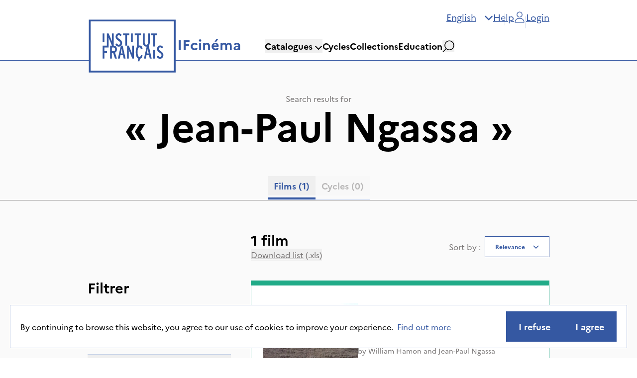

--- FILE ---
content_type: text/html; charset=utf-8
request_url: https://ifcinema.institutfrancais.com/en/search?q_text=Jean-Paul%20%20Ngassa
body_size: 27964
content:
<!DOCTYPE html><html lang="en"><head><meta name="viewport" content="width=device-width"/><meta charSet="utf-8"/><title>IFcinéma - Catalogue</title><meta name="description" content="Discover our catalogue"/><meta name="next-head-count" content="4"/><meta http-equiv="x-ua-compatible" content="IE=edge"/><link rel="dns-prefetch" href="https://ifcinema-auth.institutfrancais.com"/><link rel="dns-prefetch" href="https://ifcinema-api.institutfrancais.com"/><link rel="dns-prefetch" href="https://image-resize.lab.arte.tv"/><link rel="apple-touch-icon" sizes="57x57" href="/favicons/favicon-57x57.png"/><link rel="apple-touch-icon" sizes="60x60" href="/favicons/favicon-60x60.png"/><link rel="apple-touch-icon" sizes="72x72" href="/favicons/favicon-72x72.png"/><link rel="apple-touch-icon" sizes="76x76" href="/favicons/favicon-76x76.png"/><link rel="apple-touch-icon" sizes="114x114" href="/favicons/favicon-114x114.png"/><link rel="apple-touch-icon" sizes="120x120" href="/favicons/favicon-120x120.png"/><link rel="apple-touch-icon" sizes="144x144" href="/favicons/favicon-144x144.png"/><link rel="apple-touch-icon" sizes="152x152" href="/favicons/favicon-152x152.png"/><link rel="apple-touch-icon" sizes="180x180" href="/favicons/favicon-180x180.png"/><link rel="icon" type="image/png" href="/favicons/favicon-16x16.png" sizes="16x16"/><link rel="icon" type="image/png" href="/favicons/favicon-32x32.png" sizes="32x32"/><link rel="icon" type="image/png" href="/favicons/favicon-48x48.png" sizes="48x48"/><link rel="icon" type="image/png" href="/favicons/favicon-72x72.png" sizes="72x72"/><link rel="icon" type="image/png" href="/favicons/favicon-96x96.png" sizes="96x96"/><link rel="icon" type="image/png" href="/favicons/favicon-144x144.png" sizes="144x144"/><link rel="icon" type="image/png" href="/favicons/favicon-192x192.png" sizes="192x192"/><link rel="manifest" href="/favicons/manifest.json"/><meta name="apple-mobile-web-app-title" content="IF Cinéma"/><meta name="apple-mobile-web-app-status-bar-style" content="black-translucent"/><meta name="application-name" content="IF Cinéma"/><meta name="msapplication-TileColor" content="#2d89ef"/><meta name="msapplication-TileImage" content="/ms-icon-144x144.png"/><meta name="msapplication-config" content="/browserconfig.xml"/><meta name="theme-color" content="#ffffff"/><link rel="shortcut icon" href="/favicons/favicon.ico"/><style type="text/css">:root, :host {
  --fa-font-solid: normal 900 1em/1 &quot;Font Awesome 6 Free&quot;;
  --fa-font-regular: normal 400 1em/1 &quot;Font Awesome 6 Free&quot;;
  --fa-font-light: normal 300 1em/1 &quot;Font Awesome 6 Pro&quot;;
  --fa-font-thin: normal 100 1em/1 &quot;Font Awesome 6 Pro&quot;;
  --fa-font-duotone: normal 900 1em/1 &quot;Font Awesome 6 Duotone&quot;;
  --fa-font-duotone-regular: normal 400 1em/1 &quot;Font Awesome 6 Duotone&quot;;
  --fa-font-duotone-light: normal 300 1em/1 &quot;Font Awesome 6 Duotone&quot;;
  --fa-font-duotone-thin: normal 100 1em/1 &quot;Font Awesome 6 Duotone&quot;;
  --fa-font-brands: normal 400 1em/1 &quot;Font Awesome 6 Brands&quot;;
  --fa-font-sharp-solid: normal 900 1em/1 &quot;Font Awesome 6 Sharp&quot;;
  --fa-font-sharp-regular: normal 400 1em/1 &quot;Font Awesome 6 Sharp&quot;;
  --fa-font-sharp-light: normal 300 1em/1 &quot;Font Awesome 6 Sharp&quot;;
  --fa-font-sharp-thin: normal 100 1em/1 &quot;Font Awesome 6 Sharp&quot;;
  --fa-font-sharp-duotone-solid: normal 900 1em/1 &quot;Font Awesome 6 Sharp Duotone&quot;;
  --fa-font-sharp-duotone-regular: normal 400 1em/1 &quot;Font Awesome 6 Sharp Duotone&quot;;
  --fa-font-sharp-duotone-light: normal 300 1em/1 &quot;Font Awesome 6 Sharp Duotone&quot;;
  --fa-font-sharp-duotone-thin: normal 100 1em/1 &quot;Font Awesome 6 Sharp Duotone&quot;;
}

svg:not(:root).svg-inline--fa, svg:not(:host).svg-inline--fa {
  overflow: visible;
  box-sizing: content-box;
}

.svg-inline--fa {
  display: var(--fa-display, inline-block);
  height: 1em;
  overflow: visible;
  vertical-align: -0.125em;
}
.svg-inline--fa.fa-2xs {
  vertical-align: 0.1em;
}
.svg-inline--fa.fa-xs {
  vertical-align: 0em;
}
.svg-inline--fa.fa-sm {
  vertical-align: -0.0714285705em;
}
.svg-inline--fa.fa-lg {
  vertical-align: -0.2em;
}
.svg-inline--fa.fa-xl {
  vertical-align: -0.25em;
}
.svg-inline--fa.fa-2xl {
  vertical-align: -0.3125em;
}
.svg-inline--fa.fa-pull-left {
  margin-right: var(--fa-pull-margin, 0.3em);
  width: auto;
}
.svg-inline--fa.fa-pull-right {
  margin-left: var(--fa-pull-margin, 0.3em);
  width: auto;
}
.svg-inline--fa.fa-li {
  width: var(--fa-li-width, 2em);
  top: 0.25em;
}
.svg-inline--fa.fa-fw {
  width: var(--fa-fw-width, 1.25em);
}

.fa-layers svg.svg-inline--fa {
  bottom: 0;
  left: 0;
  margin: auto;
  position: absolute;
  right: 0;
  top: 0;
}

.fa-layers-counter, .fa-layers-text {
  display: inline-block;
  position: absolute;
  text-align: center;
}

.fa-layers {
  display: inline-block;
  height: 1em;
  position: relative;
  text-align: center;
  vertical-align: -0.125em;
  width: 1em;
}
.fa-layers svg.svg-inline--fa {
  transform-origin: center center;
}

.fa-layers-text {
  left: 50%;
  top: 50%;
  transform: translate(-50%, -50%);
  transform-origin: center center;
}

.fa-layers-counter {
  background-color: var(--fa-counter-background-color, #ff253a);
  border-radius: var(--fa-counter-border-radius, 1em);
  box-sizing: border-box;
  color: var(--fa-inverse, #fff);
  line-height: var(--fa-counter-line-height, 1);
  max-width: var(--fa-counter-max-width, 5em);
  min-width: var(--fa-counter-min-width, 1.5em);
  overflow: hidden;
  padding: var(--fa-counter-padding, 0.25em 0.5em);
  right: var(--fa-right, 0);
  text-overflow: ellipsis;
  top: var(--fa-top, 0);
  transform: scale(var(--fa-counter-scale, 0.25));
  transform-origin: top right;
}

.fa-layers-bottom-right {
  bottom: var(--fa-bottom, 0);
  right: var(--fa-right, 0);
  top: auto;
  transform: scale(var(--fa-layers-scale, 0.25));
  transform-origin: bottom right;
}

.fa-layers-bottom-left {
  bottom: var(--fa-bottom, 0);
  left: var(--fa-left, 0);
  right: auto;
  top: auto;
  transform: scale(var(--fa-layers-scale, 0.25));
  transform-origin: bottom left;
}

.fa-layers-top-right {
  top: var(--fa-top, 0);
  right: var(--fa-right, 0);
  transform: scale(var(--fa-layers-scale, 0.25));
  transform-origin: top right;
}

.fa-layers-top-left {
  left: var(--fa-left, 0);
  right: auto;
  top: var(--fa-top, 0);
  transform: scale(var(--fa-layers-scale, 0.25));
  transform-origin: top left;
}

.fa-1x {
  font-size: 1em;
}

.fa-2x {
  font-size: 2em;
}

.fa-3x {
  font-size: 3em;
}

.fa-4x {
  font-size: 4em;
}

.fa-5x {
  font-size: 5em;
}

.fa-6x {
  font-size: 6em;
}

.fa-7x {
  font-size: 7em;
}

.fa-8x {
  font-size: 8em;
}

.fa-9x {
  font-size: 9em;
}

.fa-10x {
  font-size: 10em;
}

.fa-2xs {
  font-size: 0.625em;
  line-height: 0.1em;
  vertical-align: 0.225em;
}

.fa-xs {
  font-size: 0.75em;
  line-height: 0.0833333337em;
  vertical-align: 0.125em;
}

.fa-sm {
  font-size: 0.875em;
  line-height: 0.0714285718em;
  vertical-align: 0.0535714295em;
}

.fa-lg {
  font-size: 1.25em;
  line-height: 0.05em;
  vertical-align: -0.075em;
}

.fa-xl {
  font-size: 1.5em;
  line-height: 0.0416666682em;
  vertical-align: -0.125em;
}

.fa-2xl {
  font-size: 2em;
  line-height: 0.03125em;
  vertical-align: -0.1875em;
}

.fa-fw {
  text-align: center;
  width: 1.25em;
}

.fa-ul {
  list-style-type: none;
  margin-left: var(--fa-li-margin, 2.5em);
  padding-left: 0;
}
.fa-ul &gt; li {
  position: relative;
}

.fa-li {
  left: calc(-1 * var(--fa-li-width, 2em));
  position: absolute;
  text-align: center;
  width: var(--fa-li-width, 2em);
  line-height: inherit;
}

.fa-border {
  border-color: var(--fa-border-color, #eee);
  border-radius: var(--fa-border-radius, 0.1em);
  border-style: var(--fa-border-style, solid);
  border-width: var(--fa-border-width, 0.08em);
  padding: var(--fa-border-padding, 0.2em 0.25em 0.15em);
}

.fa-pull-left {
  float: left;
  margin-right: var(--fa-pull-margin, 0.3em);
}

.fa-pull-right {
  float: right;
  margin-left: var(--fa-pull-margin, 0.3em);
}

.fa-beat {
  animation-name: fa-beat;
  animation-delay: var(--fa-animation-delay, 0s);
  animation-direction: var(--fa-animation-direction, normal);
  animation-duration: var(--fa-animation-duration, 1s);
  animation-iteration-count: var(--fa-animation-iteration-count, infinite);
  animation-timing-function: var(--fa-animation-timing, ease-in-out);
}

.fa-bounce {
  animation-name: fa-bounce;
  animation-delay: var(--fa-animation-delay, 0s);
  animation-direction: var(--fa-animation-direction, normal);
  animation-duration: var(--fa-animation-duration, 1s);
  animation-iteration-count: var(--fa-animation-iteration-count, infinite);
  animation-timing-function: var(--fa-animation-timing, cubic-bezier(0.28, 0.84, 0.42, 1));
}

.fa-fade {
  animation-name: fa-fade;
  animation-delay: var(--fa-animation-delay, 0s);
  animation-direction: var(--fa-animation-direction, normal);
  animation-duration: var(--fa-animation-duration, 1s);
  animation-iteration-count: var(--fa-animation-iteration-count, infinite);
  animation-timing-function: var(--fa-animation-timing, cubic-bezier(0.4, 0, 0.6, 1));
}

.fa-beat-fade {
  animation-name: fa-beat-fade;
  animation-delay: var(--fa-animation-delay, 0s);
  animation-direction: var(--fa-animation-direction, normal);
  animation-duration: var(--fa-animation-duration, 1s);
  animation-iteration-count: var(--fa-animation-iteration-count, infinite);
  animation-timing-function: var(--fa-animation-timing, cubic-bezier(0.4, 0, 0.6, 1));
}

.fa-flip {
  animation-name: fa-flip;
  animation-delay: var(--fa-animation-delay, 0s);
  animation-direction: var(--fa-animation-direction, normal);
  animation-duration: var(--fa-animation-duration, 1s);
  animation-iteration-count: var(--fa-animation-iteration-count, infinite);
  animation-timing-function: var(--fa-animation-timing, ease-in-out);
}

.fa-shake {
  animation-name: fa-shake;
  animation-delay: var(--fa-animation-delay, 0s);
  animation-direction: var(--fa-animation-direction, normal);
  animation-duration: var(--fa-animation-duration, 1s);
  animation-iteration-count: var(--fa-animation-iteration-count, infinite);
  animation-timing-function: var(--fa-animation-timing, linear);
}

.fa-spin {
  animation-name: fa-spin;
  animation-delay: var(--fa-animation-delay, 0s);
  animation-direction: var(--fa-animation-direction, normal);
  animation-duration: var(--fa-animation-duration, 2s);
  animation-iteration-count: var(--fa-animation-iteration-count, infinite);
  animation-timing-function: var(--fa-animation-timing, linear);
}

.fa-spin-reverse {
  --fa-animation-direction: reverse;
}

.fa-pulse,
.fa-spin-pulse {
  animation-name: fa-spin;
  animation-direction: var(--fa-animation-direction, normal);
  animation-duration: var(--fa-animation-duration, 1s);
  animation-iteration-count: var(--fa-animation-iteration-count, infinite);
  animation-timing-function: var(--fa-animation-timing, steps(8));
}

@media (prefers-reduced-motion: reduce) {
  .fa-beat,
.fa-bounce,
.fa-fade,
.fa-beat-fade,
.fa-flip,
.fa-pulse,
.fa-shake,
.fa-spin,
.fa-spin-pulse {
    animation-delay: -1ms;
    animation-duration: 1ms;
    animation-iteration-count: 1;
    transition-delay: 0s;
    transition-duration: 0s;
  }
}
@keyframes fa-beat {
  0%, 90% {
    transform: scale(1);
  }
  45% {
    transform: scale(var(--fa-beat-scale, 1.25));
  }
}
@keyframes fa-bounce {
  0% {
    transform: scale(1, 1) translateY(0);
  }
  10% {
    transform: scale(var(--fa-bounce-start-scale-x, 1.1), var(--fa-bounce-start-scale-y, 0.9)) translateY(0);
  }
  30% {
    transform: scale(var(--fa-bounce-jump-scale-x, 0.9), var(--fa-bounce-jump-scale-y, 1.1)) translateY(var(--fa-bounce-height, -0.5em));
  }
  50% {
    transform: scale(var(--fa-bounce-land-scale-x, 1.05), var(--fa-bounce-land-scale-y, 0.95)) translateY(0);
  }
  57% {
    transform: scale(1, 1) translateY(var(--fa-bounce-rebound, -0.125em));
  }
  64% {
    transform: scale(1, 1) translateY(0);
  }
  100% {
    transform: scale(1, 1) translateY(0);
  }
}
@keyframes fa-fade {
  50% {
    opacity: var(--fa-fade-opacity, 0.4);
  }
}
@keyframes fa-beat-fade {
  0%, 100% {
    opacity: var(--fa-beat-fade-opacity, 0.4);
    transform: scale(1);
  }
  50% {
    opacity: 1;
    transform: scale(var(--fa-beat-fade-scale, 1.125));
  }
}
@keyframes fa-flip {
  50% {
    transform: rotate3d(var(--fa-flip-x, 0), var(--fa-flip-y, 1), var(--fa-flip-z, 0), var(--fa-flip-angle, -180deg));
  }
}
@keyframes fa-shake {
  0% {
    transform: rotate(-15deg);
  }
  4% {
    transform: rotate(15deg);
  }
  8%, 24% {
    transform: rotate(-18deg);
  }
  12%, 28% {
    transform: rotate(18deg);
  }
  16% {
    transform: rotate(-22deg);
  }
  20% {
    transform: rotate(22deg);
  }
  32% {
    transform: rotate(-12deg);
  }
  36% {
    transform: rotate(12deg);
  }
  40%, 100% {
    transform: rotate(0deg);
  }
}
@keyframes fa-spin {
  0% {
    transform: rotate(0deg);
  }
  100% {
    transform: rotate(360deg);
  }
}
.fa-rotate-90 {
  transform: rotate(90deg);
}

.fa-rotate-180 {
  transform: rotate(180deg);
}

.fa-rotate-270 {
  transform: rotate(270deg);
}

.fa-flip-horizontal {
  transform: scale(-1, 1);
}

.fa-flip-vertical {
  transform: scale(1, -1);
}

.fa-flip-both,
.fa-flip-horizontal.fa-flip-vertical {
  transform: scale(-1, -1);
}

.fa-rotate-by {
  transform: rotate(var(--fa-rotate-angle, 0));
}

.fa-stack {
  display: inline-block;
  vertical-align: middle;
  height: 2em;
  position: relative;
  width: 2.5em;
}

.fa-stack-1x,
.fa-stack-2x {
  bottom: 0;
  left: 0;
  margin: auto;
  position: absolute;
  right: 0;
  top: 0;
  z-index: var(--fa-stack-z-index, auto);
}

.svg-inline--fa.fa-stack-1x {
  height: 1em;
  width: 1.25em;
}
.svg-inline--fa.fa-stack-2x {
  height: 2em;
  width: 2.5em;
}

.fa-inverse {
  color: var(--fa-inverse, #fff);
}

.sr-only,
.fa-sr-only {
  position: absolute;
  width: 1px;
  height: 1px;
  padding: 0;
  margin: -1px;
  overflow: hidden;
  clip: rect(0, 0, 0, 0);
  white-space: nowrap;
  border-width: 0;
}

.sr-only-focusable:not(:focus),
.fa-sr-only-focusable:not(:focus) {
  position: absolute;
  width: 1px;
  height: 1px;
  padding: 0;
  margin: -1px;
  overflow: hidden;
  clip: rect(0, 0, 0, 0);
  white-space: nowrap;
  border-width: 0;
}

.svg-inline--fa .fa-primary {
  fill: var(--fa-primary-color, currentColor);
  opacity: var(--fa-primary-opacity, 1);
}

.svg-inline--fa .fa-secondary {
  fill: var(--fa-secondary-color, currentColor);
  opacity: var(--fa-secondary-opacity, 0.4);
}

.svg-inline--fa.fa-swap-opacity .fa-primary {
  opacity: var(--fa-secondary-opacity, 0.4);
}

.svg-inline--fa.fa-swap-opacity .fa-secondary {
  opacity: var(--fa-primary-opacity, 1);
}

.svg-inline--fa mask .fa-primary,
.svg-inline--fa mask .fa-secondary {
  fill: black;
}</style><link rel="preload" href="/_next/static/css/a39b122f83faf755.css" as="style"/><link rel="stylesheet" href="/_next/static/css/a39b122f83faf755.css" data-n-g=""/><noscript data-n-css=""></noscript><script defer="" nomodule="" src="/_next/static/chunks/polyfills-5cd94c89d3acac5f.js"></script><script src="/_next/static/chunks/webpack-42beed548739cfdb.js" defer=""></script><script src="/_next/static/chunks/framework-79bce4a3a540b080.js" defer=""></script><script src="/_next/static/chunks/main-d736e22e412ddce2.js" defer=""></script><script src="/_next/static/chunks/pages/_app-dc6920305fba0d23.js" defer=""></script><script src="/_next/static/chunks/ff493b0a-3062bfbfff5eae82.js" defer=""></script><script src="/_next/static/chunks/9760-11aab9901e455dfc.js" defer=""></script><script src="/_next/static/chunks/4661-0f9642da55b989a6.js" defer=""></script><script src="/_next/static/chunks/9669-9824dd101670ef4b.js" defer=""></script><script src="/_next/static/chunks/pages/search-57c1a0b673ca1d50.js" defer=""></script><script src="/_next/static/k3AclWGqZZHc0t4B2kNBa/_buildManifest.js" defer=""></script><script src="/_next/static/k3AclWGqZZHc0t4B2kNBa/_ssgManifest.js" defer=""></script><script src="/_next/static/k3AclWGqZZHc0t4B2kNBa/_middlewareManifest.js" defer=""></script></head><body><div id="__next" data-reactroot=""><div><main role="main" id="content"><section class="flex flex-col bg-gray-light"><div class="mb-16 flex flex-col items-center justify-center border-b-[1px] border-b-gray px-44 pt-16 max-lg:px-12 max-lg:pt-8 max-sm:px-6"><span class="text-gray">Search results for</span><span class="text-8xl font-bold max-lg:text-6xl">« <!-- -->Jean-Paul  Ngassa<!-- --> »</span><div dir="ltr" data-orientation="horizontal" class="mt-16 max-lg:mt-8"><div role="tablist" aria-orientation="horizontal" class="items-center overflow-scroll border-b-[1px] border-b-gray-border bg-transparent pb-2 text-black flex flex-row justify-center gap-4" tabindex="-1" data-orientation="horizontal" style="outline:none"><button type="button" role="tab" aria-selected="true" aria-controls="-content-movies" data-state="active" id="-trigger-movies" class="ring-offset-background relative inline-flex items-center justify-center whitespace-nowrap px-3 py-1.5 text-xl font-bold text-gray transition-all focus-visible:outline-none focus-visible:ring-2 focus-visible:ring-ring focus-visible:ring-offset-2 disabled:pointer-events-none disabled:opacity-50 data-[state=active]:text-blue data-[state=active]:after:absolute data-[state=active]:after:-bottom-2 data-[state=active]:after:left-0 data-[state=active]:after:h-1 data-[state=active]:after:w-full data-[state=active]:after:bg-blue" tabindex="-1" data-orientation="horizontal" data-radix-collection-item="">Films<!-- --> <!-- -->(1)</button><button type="button" role="tab" aria-selected="false" aria-controls="-content-cycles" data-state="inactive" data-disabled="" disabled="" id="-trigger-cycles" class="ring-offset-background relative inline-flex items-center justify-center whitespace-nowrap px-3 py-1.5 text-xl font-bold text-gray transition-all focus-visible:outline-none focus-visible:ring-2 focus-visible:ring-ring focus-visible:ring-offset-2 disabled:pointer-events-none disabled:opacity-50 data-[state=active]:text-blue data-[state=active]:after:absolute data-[state=active]:after:-bottom-2 data-[state=active]:after:left-0 data-[state=active]:after:h-1 data-[state=active]:after:w-full data-[state=active]:after:bg-blue" tabindex="-1" data-orientation="horizontal" data-radix-collection-item="">Cycles<!-- --> <!-- -->(0)</button></div></div></div><div class="relative flex flex-row px-6 lg:px-12 xl:px-44"><div class="w-96 max-lg:hidden"><div class="top-0 flex w-72 flex-col pt-24 max-lg:pt-0" style="top:0px"><h2 class="text-4xl font-bold max-lg:text-2xl">Filtrer</h2><div class="mt-10 flex flex-col gap-4"><label class="flex flex-row items-center gap-4" for="ongoing_rights"><button type="button" role="checkbox" aria-checked="false" data-state="unchecked" value="on" class="ring-offset-background peer shrink-0 focus-visible:outline-none focus-visible:ring-2 focus-visible:ring-ring focus-visible:ring-offset-2 disabled:cursor-not-allowed disabled:border-gray-border disabled:opacity-50 data-[state=checked]:bg-blue data-[state=checked]:text-white mt-1 flex h-5 min-h-5 w-5 min-w-5 items-center justify-center border border-black" id="ongoing_rights"></button><input type="checkbox" aria-hidden="true" value="on" style="transform:translateX(-100%);position:absolute;pointer-events:none;opacity:0;margin:0" tabindex="-1"/><div><span>Show only films with ongoing screening rights</span><span class="ml-2 text-gray">(<!-- -->1<!-- -->)</span></div></label></div><div class="mt-8" data-orientation="vertical"><div data-state="closed" data-orientation="vertical"><div class="flex flex-col border-[1px] border-x-0 border-b-0 border-t-gray-border"><h3 data-orientation="vertical" data-state="closed" class="flex"><button type="button" aria-controls="" aria-expanded="false" data-state="closed" data-orientation="vertical" id="" class="flex flex-1 items-center font-medium transition-all hover:underline [&amp;[data-state=open]&gt;svg]:rotate-180 justify-between py-5" data-radix-collection-item=""><span class="text-xl font-bold first-letter:uppercase">Catalogues</span><svg aria-hidden="true" focusable="false" data-prefix="fas" data-icon="chevron-down" class="svg-inline--fa fa-chevron-down fa-flip-horizontal h-4 w-4 shrink-0 text-blue transition-transform duration-200" role="img" xmlns="http://www.w3.org/2000/svg" viewBox="0 0 512 512"><path fill="currentColor" d="M233.4 406.6c12.5 12.5 32.8 12.5 45.3 0l192-192c12.5-12.5 12.5-32.8 0-45.3s-32.8-12.5-45.3 0L256 338.7 86.6 169.4c-12.5-12.5-32.8-12.5-45.3 0s-12.5 32.8 0 45.3l192 192z"></path></svg></button></h3></div><div data-state="closed" id="" hidden="" role="region" aria-labelledby="" data-orientation="vertical" class="data-[state=closed]:animate-accordion-up data-[state=open]:animate-accordion-down overflow-hidden text-sm transition-all" style="--radix-accordion-content-height:var(--radix-collapsible-content-height);--radix-accordion-content-width:var(--radix-collapsible-content-width)"></div></div><div data-state="closed" data-orientation="vertical"><div class="flex flex-col border-[1px] border-x-0 border-b-0 border-t-gray-border"><h3 data-orientation="vertical" data-state="closed" class="flex"><button type="button" aria-controls="" aria-expanded="false" data-state="closed" data-orientation="vertical" id="" class="flex flex-1 items-center font-medium transition-all hover:underline [&amp;[data-state=open]&gt;svg]:rotate-180 justify-between py-5" data-radix-collection-item=""><span class="text-xl font-bold first-letter:uppercase">Categories</span><svg aria-hidden="true" focusable="false" data-prefix="fas" data-icon="chevron-down" class="svg-inline--fa fa-chevron-down fa-flip-horizontal h-4 w-4 shrink-0 text-blue transition-transform duration-200" role="img" xmlns="http://www.w3.org/2000/svg" viewBox="0 0 512 512"><path fill="currentColor" d="M233.4 406.6c12.5 12.5 32.8 12.5 45.3 0l192-192c12.5-12.5 12.5-32.8 0-45.3s-32.8-12.5-45.3 0L256 338.7 86.6 169.4c-12.5-12.5-32.8-12.5-45.3 0s-12.5 32.8 0 45.3l192 192z"></path></svg></button></h3></div><div data-state="closed" id="" hidden="" role="region" aria-labelledby="" data-orientation="vertical" class="data-[state=closed]:animate-accordion-up data-[state=open]:animate-accordion-down overflow-hidden text-sm transition-all" style="--radix-accordion-content-height:var(--radix-collapsible-content-height);--radix-accordion-content-width:var(--radix-collapsible-content-width)"></div></div><div data-state="closed" data-orientation="vertical"><div class="flex flex-col border-[1px] border-x-0 border-b-0 border-t-gray-border"><h3 data-orientation="vertical" data-state="closed" class="flex"><button type="button" aria-controls="" aria-expanded="false" data-state="closed" data-orientation="vertical" id="" class="flex flex-1 items-center font-medium transition-all hover:underline [&amp;[data-state=open]&gt;svg]:rotate-180 justify-between py-5" data-radix-collection-item=""><span class="text-xl font-bold first-letter:uppercase">Types of video</span><svg aria-hidden="true" focusable="false" data-prefix="fas" data-icon="chevron-down" class="svg-inline--fa fa-chevron-down fa-flip-horizontal h-4 w-4 shrink-0 text-blue transition-transform duration-200" role="img" xmlns="http://www.w3.org/2000/svg" viewBox="0 0 512 512"><path fill="currentColor" d="M233.4 406.6c12.5 12.5 32.8 12.5 45.3 0l192-192c12.5-12.5 12.5-32.8 0-45.3s-32.8-12.5-45.3 0L256 338.7 86.6 169.4c-12.5-12.5-32.8-12.5-45.3 0s-12.5 32.8 0 45.3l192 192z"></path></svg></button></h3></div><div data-state="closed" id="" hidden="" role="region" aria-labelledby="" data-orientation="vertical" class="data-[state=closed]:animate-accordion-up data-[state=open]:animate-accordion-down overflow-hidden text-sm transition-all" style="--radix-accordion-content-height:var(--radix-collapsible-content-height);--radix-accordion-content-width:var(--radix-collapsible-content-width)"></div></div><div data-state="closed" data-orientation="vertical"><div class="flex flex-col border-[1px] border-x-0 border-b-0 border-t-gray-border"><h3 data-orientation="vertical" data-state="closed" class="flex"><button type="button" aria-controls="" aria-expanded="false" data-state="closed" data-orientation="vertical" id="" class="flex flex-1 items-center font-medium transition-all hover:underline [&amp;[data-state=open]&gt;svg]:rotate-180 justify-between py-5" data-radix-collection-item=""><span class="text-xl font-bold first-letter:uppercase">Director countries</span><svg aria-hidden="true" focusable="false" data-prefix="fas" data-icon="chevron-down" class="svg-inline--fa fa-chevron-down fa-flip-horizontal h-4 w-4 shrink-0 text-blue transition-transform duration-200" role="img" xmlns="http://www.w3.org/2000/svg" viewBox="0 0 512 512"><path fill="currentColor" d="M233.4 406.6c12.5 12.5 32.8 12.5 45.3 0l192-192c12.5-12.5 12.5-32.8 0-45.3s-32.8-12.5-45.3 0L256 338.7 86.6 169.4c-12.5-12.5-32.8-12.5-45.3 0s-12.5 32.8 0 45.3l192 192z"></path></svg></button></h3></div><div data-state="closed" id="" hidden="" role="region" aria-labelledby="" data-orientation="vertical" class="data-[state=closed]:animate-accordion-up data-[state=open]:animate-accordion-down overflow-hidden text-sm transition-all" style="--radix-accordion-content-height:var(--radix-collapsible-content-height);--radix-accordion-content-width:var(--radix-collapsible-content-width)"></div></div><div data-state="closed" data-orientation="vertical"><div class="flex flex-col border-[1px] border-x-0 border-b-0 border-t-gray-border"><h3 data-orientation="vertical" data-state="closed" class="flex"><button type="button" aria-controls="" aria-expanded="false" data-state="closed" data-orientation="vertical" id="" class="flex flex-1 items-center font-medium transition-all hover:underline [&amp;[data-state=open]&gt;svg]:rotate-180 justify-between py-5" data-radix-collection-item=""><span class="text-xl font-bold first-letter:uppercase">Audio languages</span><svg aria-hidden="true" focusable="false" data-prefix="fas" data-icon="chevron-down" class="svg-inline--fa fa-chevron-down fa-flip-horizontal h-4 w-4 shrink-0 text-blue transition-transform duration-200" role="img" xmlns="http://www.w3.org/2000/svg" viewBox="0 0 512 512"><path fill="currentColor" d="M233.4 406.6c12.5 12.5 32.8 12.5 45.3 0l192-192c12.5-12.5 12.5-32.8 0-45.3s-32.8-12.5-45.3 0L256 338.7 86.6 169.4c-12.5-12.5-32.8-12.5-45.3 0s-12.5 32.8 0 45.3l192 192z"></path></svg></button></h3></div><div data-state="closed" id="" hidden="" role="region" aria-labelledby="" data-orientation="vertical" class="data-[state=closed]:animate-accordion-up data-[state=open]:animate-accordion-down overflow-hidden text-sm transition-all" style="--radix-accordion-content-height:var(--radix-collapsible-content-height);--radix-accordion-content-width:var(--radix-collapsible-content-width)"></div></div><div data-state="closed" data-orientation="vertical"><div class="flex flex-col border-[1px] border-x-0 border-b-0 border-t-gray-border"><h3 data-orientation="vertical" data-state="closed" class="flex"><button type="button" aria-controls="" aria-expanded="false" data-state="closed" data-orientation="vertical" id="" class="flex flex-1 items-center font-medium transition-all hover:underline [&amp;[data-state=open]&gt;svg]:rotate-180 justify-between py-5" data-radix-collection-item=""><span class="text-xl font-bold first-letter:uppercase">Years of production</span><svg aria-hidden="true" focusable="false" data-prefix="fas" data-icon="chevron-down" class="svg-inline--fa fa-chevron-down fa-flip-horizontal h-4 w-4 shrink-0 text-blue transition-transform duration-200" role="img" xmlns="http://www.w3.org/2000/svg" viewBox="0 0 512 512"><path fill="currentColor" d="M233.4 406.6c12.5 12.5 32.8 12.5 45.3 0l192-192c12.5-12.5 12.5-32.8 0-45.3s-32.8-12.5-45.3 0L256 338.7 86.6 169.4c-12.5-12.5-32.8-12.5-45.3 0s-12.5 32.8 0 45.3l192 192z"></path></svg></button></h3></div><div data-state="closed" id="" hidden="" role="region" aria-labelledby="" data-orientation="vertical" class="data-[state=closed]:animate-accordion-up data-[state=open]:animate-accordion-down overflow-hidden text-sm transition-all" style="--radix-accordion-content-height:var(--radix-collapsible-content-height);--radix-accordion-content-width:var(--radix-collapsible-content-width)"></div></div><div data-state="closed" data-orientation="vertical"><div class="flex flex-col border-[1px] border-x-0 border-b-0 border-t-gray-border"><h3 data-orientation="vertical" data-state="closed" class="flex"><button type="button" aria-controls="" aria-expanded="false" data-state="closed" data-orientation="vertical" id="" class="flex flex-1 items-center font-medium transition-all hover:underline [&amp;[data-state=open]&gt;svg]:rotate-180 justify-between py-5" data-radix-collection-item=""><span class="text-xl font-bold first-letter:uppercase">Running time</span><svg aria-hidden="true" focusable="false" data-prefix="fas" data-icon="chevron-down" class="svg-inline--fa fa-chevron-down fa-flip-horizontal h-4 w-4 shrink-0 text-blue transition-transform duration-200" role="img" xmlns="http://www.w3.org/2000/svg" viewBox="0 0 512 512"><path fill="currentColor" d="M233.4 406.6c12.5 12.5 32.8 12.5 45.3 0l192-192c12.5-12.5 12.5-32.8 0-45.3s-32.8-12.5-45.3 0L256 338.7 86.6 169.4c-12.5-12.5-32.8-12.5-45.3 0s-12.5 32.8 0 45.3l192 192z"></path></svg></button></h3></div><div data-state="closed" id="" hidden="" role="region" aria-labelledby="" data-orientation="vertical" class="data-[state=closed]:animate-accordion-up data-[state=open]:animate-accordion-down overflow-hidden text-sm transition-all" style="--radix-accordion-content-height:var(--radix-collapsible-content-height);--radix-accordion-content-width:var(--radix-collapsible-content-width)"></div></div><div data-state="closed" data-orientation="vertical"><div class="flex flex-col border-[1px] border-x-0 border-b-0 border-t-gray-border"><h3 data-orientation="vertical" data-state="closed" class="flex"><button type="button" aria-controls="" aria-expanded="false" data-state="closed" data-orientation="vertical" id="" class="flex flex-1 items-center font-medium transition-all hover:underline [&amp;[data-state=open]&gt;svg]:rotate-180 justify-between py-5" data-radix-collection-item=""><span class="text-xl font-bold first-letter:uppercase">Restored film</span><svg aria-hidden="true" focusable="false" data-prefix="fas" data-icon="chevron-down" class="svg-inline--fa fa-chevron-down fa-flip-horizontal h-4 w-4 shrink-0 text-blue transition-transform duration-200" role="img" xmlns="http://www.w3.org/2000/svg" viewBox="0 0 512 512"><path fill="currentColor" d="M233.4 406.6c12.5 12.5 32.8 12.5 45.3 0l192-192c12.5-12.5 12.5-32.8 0-45.3s-32.8-12.5-45.3 0L256 338.7 86.6 169.4c-12.5-12.5-32.8-12.5-45.3 0s-12.5 32.8 0 45.3l192 192z"></path></svg></button></h3></div><div data-state="closed" id="" hidden="" role="region" aria-labelledby="" data-orientation="vertical" class="data-[state=closed]:animate-accordion-up data-[state=open]:animate-accordion-down overflow-hidden text-sm transition-all" style="--radix-accordion-content-height:var(--radix-collapsible-content-height);--radix-accordion-content-width:var(--radix-collapsible-content-width)"></div></div></div></div></div><section class="w-[820px] max-xl:w-[680px] max-lg:w-full xl:ml-10"><div class="flex flex-row items-center justify-between"><div class="flex flex-col"><span class="text-4xl font-bold max-lg:text-2xl">1 film</span><button class="mt-1 w-fit text-gray max-lg:hidden"><span class="underline">Download list</span> <!-- -->(.xls)</button></div><div class="grid items-center gap-2 max-lg:gap-0 max-lg:hidden grid-cols-[max-content,1fr]"><span class="text-gray max-lg:sr-only">Sort by<!-- --> : </span><button type="button" role="combobox" aria-controls="" aria-expanded="false" aria-autocomplete="none" dir="ltr" data-state="closed" class="border-input ring-offset-background placeholder:text-muted-foreground flex h-10 items-center justify-between whitespace-nowrap border bg-white text-sm focus:outline-none focus:ring-1 focus:ring-ring disabled:cursor-not-allowed disabled:opacity-50 [&amp;&gt;span]:line-clamp-1 w-fit p-5 font-bold text-blue" aria-label=""><span style="pointer-events:none"></span><svg aria-hidden="true" focusable="false" data-prefix="fas" data-icon="chevron-down" class="svg-inline--fa fa-chevron-down ml-4" role="img" xmlns="http://www.w3.org/2000/svg" viewBox="0 0 512 512"><path fill="currentColor" d="M233.4 406.6c12.5 12.5 32.8 12.5 45.3 0l192-192c12.5-12.5 12.5-32.8 0-45.3s-32.8-12.5-45.3 0L256 338.7 86.6 169.4c-12.5-12.5-32.8-12.5-45.3 0s-12.5 32.8 0 45.3l192 192z"></path></svg></button><select aria-hidden="true" tabindex="-1" style="position:absolute;border:0;width:1px;height:1px;padding:0;margin:-1px;overflow:hidden;clip:rect(0, 0, 0, 0);white-space:nowrap;word-wrap:normal"></select></div><button class="flex h-10 items-center border border-blue px-5 py-3 text-sm font-bold text-blue lg:hidden">Refine<svg aria-hidden="true" focusable="false" data-prefix="fas" data-icon="chevron-down" class="svg-inline--fa fa-chevron-down ml-4" role="img" xmlns="http://www.w3.org/2000/svg" viewBox="0 0 512 512"><path fill="currentColor" d="M233.4 406.6c12.5 12.5 32.8 12.5 45.3 0l192-192c12.5-12.5 12.5-32.8 0-45.3s-32.8-12.5-45.3 0L256 338.7 86.6 169.4c-12.5-12.5-32.8-12.5-45.3 0s-12.5 32.8 0 45.3l192 192z"></path></svg></button></div><div class="mt-10 flex flex-col gap-10"></div><div class="mt-6 flex items-center justify-center max-md:mx-2"><button class="items-center gap-4 justify-center whitespace-nowrap ring-offset-background transition-colors focus-visible:outline-none focus-visible:ring-2 focus-visible:ring-ring focus-visible:ring-offset-2 disabled:pointer-events-none disabled:bg-[#F0F0F0] disabled:text-[#797676] disabled:border-none text-xl font-sans font-bold border border-blue hover:bg-white hover:text-blue flex border-none bg-transparent p-0 text-blue mr-10 max-md:mr-2 max-lg:px-0"><svg aria-hidden="true" focusable="false" data-prefix="fas" data-icon="chevron-left" class="svg-inline--fa fa-chevron-left h-6 w-6 text-blue" role="img" xmlns="http://www.w3.org/2000/svg" viewBox="0 0 320 512"><path fill="currentColor" d="M9.4 233.4c-12.5 12.5-12.5 32.8 0 45.3l192 192c12.5 12.5 32.8 12.5 45.3 0s12.5-32.8 0-45.3L77.3 256 246.6 86.6c12.5-12.5 12.5-32.8 0-45.3s-32.8-12.5-45.3 0l-192 192z"></path></svg></button><ul class="flex items-baseline gap-2" role="tablist" aria-orientation="horizontal"><li><button class="gap-4 whitespace-nowrap ring-offset-background transition-colors focus-visible:outline-none focus-visible:ring-2 focus-visible:ring-ring focus-visible:ring-offset-2 disabled:pointer-events-none disabled:bg-[#F0F0F0] disabled:text-[#797676] disabled:border-none text-xl font-sans py-4 px-6 border border-blue hover:text-blue flex h-6 w-8 items-center justify-center border-none bg-transparent font-normal leading-[21px] text-black hover:bg-gray-light max-lg:px-0 [&amp;:hover[aria-selected=&#x27;true&#x27;]]:bg-blue [&amp;[aria-selected=&#x27;true&#x27;]]:bg-blue [&amp;[aria-selected=&#x27;true&#x27;]]:text-white" role="tab" id="tab-id-1" aria-controls="panel-id-1" aria-selected="false" tabindex="-1">1</button></li></ul><button class="items-center gap-4 justify-center whitespace-nowrap ring-offset-background transition-colors focus-visible:outline-none focus-visible:ring-2 focus-visible:ring-ring focus-visible:ring-offset-2 disabled:pointer-events-none disabled:bg-[#F0F0F0] disabled:text-[#797676] disabled:border-none text-xl font-sans font-bold border border-blue hover:bg-white hover:text-blue flex border-none bg-transparent p-0 text-blue ml-10 max-md:ml-2 max-lg:px-0"><svg aria-hidden="true" focusable="false" data-prefix="fas" data-icon="chevron-right" class="svg-inline--fa fa-chevron-right h-6 w-6 text-blue" role="img" xmlns="http://www.w3.org/2000/svg" viewBox="0 0 320 512"><path fill="currentColor" d="M310.6 233.4c12.5 12.5 12.5 32.8 0 45.3l-192 192c-12.5 12.5-32.8 12.5-45.3 0s-12.5-32.8 0-45.3L242.7 256 73.4 86.6c-12.5-12.5-12.5-32.8 0-45.3s32.8-12.5 45.3 0l192 192z"></path></svg></button></div></section></div></section><div class="fixed bottom-5 left-5 z-[100] flex w-[calc(100%-40px)] flex-row items-center justify-between gap-4 border border-gray-border bg-white px-5 py-3 max-lg:flex-col"><p>By continuing to browse this website, you agree to our use of cookies to improve your experience.<a target="_self" class="underline text-blue underline-offset-8 hover:no-underline hover:text-black transition-colors ml-2" style="pointer-events:auto" href="/en/terms-of-use"><a>Find out more</a></a></p><div class="flex flex-row gap-4 max-lg:mt-2"><button class="inline-flex items-center gap-4 justify-center whitespace-nowrap ring-offset-background transition-colors focus-visible:outline-none focus-visible:ring-2 focus-visible:ring-ring focus-visible:ring-offset-2 disabled:pointer-events-none disabled:bg-[#F0F0F0] disabled:text-[#797676] disabled:border-none text-xl font-sans font-bold py-4 px-6 max-lg:px-4 border border-blue bg-blue text-white hover:bg-white hover:text-blue ml-auto">I refuse</button><button class="inline-flex items-center gap-4 justify-center whitespace-nowrap ring-offset-background transition-colors focus-visible:outline-none focus-visible:ring-2 focus-visible:ring-ring focus-visible:ring-offset-2 disabled:pointer-events-none disabled:bg-[#F0F0F0] disabled:text-[#797676] disabled:border-none text-xl font-sans font-bold py-4 px-6 max-lg:px-4 border border-blue bg-blue text-white hover:bg-white hover:text-blue">I agree</button></div></div></main><footer role="contentinfo" class="bg-gray-light pt-10"><nav class="flex flex-row justify-around px-44 max-lg:px-12 max-sm:flex-col max-sm:gap-10" aria-label="Navigation de pied de page"><div class="flex flex-col items-center gap-12"><h2 class="relative text-2xl font-bold after:absolute after:-bottom-4 after:left-0 after:h-[6px] after:w-full after:bg-blue">The offer</h2><ul class="flex flex-col items-center gap-4"><li><a class="transition-opacity hover:opacity-70" href="/en/catalog/fr">French cinema</a></li><li><a class="transition-opacity hover:opacity-70" href="/en/catalog/afr">Cinémathèque Afrique</a></li><li><a class="transition-opacity hover:opacity-70" href="/en/cycles">Cycles</a></li><li><a class="transition-opacity hover:opacity-70" href="/en#collections">Collections</a></li><li><a class="transition-opacity hover:opacity-70" href="/en/education">Education</a></li></ul></div><div class="flex flex-col items-center gap-12"><h2 class="relative text-2xl font-bold after:absolute after:-bottom-4 after:left-0 after:h-[6px] after:w-full after:bg-blue">Help</h2><ul class="flex flex-col items-center gap-4"><li><a class="transition-opacity hover:opacity-70" href="/en/faq">Frequently Asked Questions</a></li><li><a class="transition-opacity hover:opacity-70" href="/en/contact">Contact us</a></li><li><a class="transition-opacity hover:opacity-70" href="/en/guide">User manuals</a></li><li><a class="transition-opacity hover:opacity-70" href="/en/communication-kit">Kit de communication</a></li></ul></div><div class="flex flex-col items-center gap-12"><h2 class="relative text-2xl font-bold after:absolute after:-bottom-4 after:left-0 after:h-[6px] after:w-full after:bg-blue">IFcinéma</h2><ul class="flex flex-col items-center gap-4"><li><a class="transition-opacity hover:opacity-70" href="/en/about">About</a></li><li><a class="transition-opacity hover:opacity-70" href="/en/legal">Credits</a></li><li><a class="transition-opacity hover:opacity-70" href="/en/privacy-policy">Privacy policy</a></li><li><a class="transition-opacity hover:opacity-70" href="/en/terms-of-use">Terms of Use</a></li><li><a class="transition-opacity hover:opacity-70" href="/en/accessibility">Accessibility statement</a></li></ul></div></nav><div class="relative mt-12 flex h-64 flex-row items-center justify-between bg-blue px-44 pt-6 text-white max-xl:h-auto max-xl:flex-col max-xl:items-center max-lg:px-6"><button type="button" class="absolute -top-10 right-10 max-lg:hidden"><img src="/img/back_to_top.svg" class="h-[100px] w-[100px]" alt="backToTop"/></button><div class="flex flex-row gap-4 max-xl:gap-8"><img src="/img/french_republic_logo.svg" class="h-[102px] w-[113px]" alt="logoFrenchRepublic" role="presentation"/><img src="/img/logo_if_inverted.svg" class="h-[107px] w-[180px]" alt="logoIF" role="presentation"/></div><div class="flex flex-col max-xl:mt-10"><span class="text-right text-xl max-xl:text-center">Institut français, tous droits réservés<!-- --> <!-- -->2026</span><ul class="mt-3 flex flex-row flex-wrap gap-8 text-sm max-lg:mt-6 max-lg:justify-center max-lg:gap-3"><li><a class="relative whitespace-pre pl-4 transition-opacity after:absolute after:-right-[16px] after:top-[5px] after:h-4 after:w-[1px] after:bg-white hover:opacity-70" href="/en/legal">Credits</a></li><li><a class="relative whitespace-pre pl-4 transition-opacity after:absolute after:-right-[16px] after:top-[5px] after:h-4 after:w-[1px] after:bg-white hover:opacity-70" href="/en/privacy-policy">Privacy policy</a></li><li><a class="relative whitespace-pre pl-4 transition-opacity after:absolute after:-right-[16px] after:top-[5px] after:h-4 after:w-[1px] after:bg-white hover:opacity-70" href="/en/terms-of-use">CGU</a></li><li><a class="whitespace-pre pl-4 transition-opacity hover:opacity-70" href="/en/accessibility">Accessibility statement</a></li></ul><ul class="mt-10 flex flex-row justify-end gap-10 max-xl:my-10 max-xl:justify-center"><li><a class="transition-opacity hover:opacity-70" href="https://www.facebook.com/institutfrancais.pageofficielle" target="_blank" rel="noopener noreferrer" aria-label="Facebook"><svg aria-hidden="true" focusable="false" data-prefix="fab" data-icon="facebook-f" class="svg-inline--fa fa-facebook-f h-6 w-6" role="img" xmlns="http://www.w3.org/2000/svg" viewBox="0 0 320 512"><path fill="currentColor" d="M80 299.3V512H196V299.3h86.5l18-97.8H196V166.9c0-51.7 20.3-71.5 72.7-71.5c16.3 0 29.4 .4 37 1.2V7.9C291.4 4 256.4 0 236.2 0C129.3 0 80 50.5 80 159.4v42.1H14v97.8H80z"></path></svg></a></li><li><a class="transition-opacity hover:opacity-70" href="https://www.instagram.com/if_officiel/" target="_blank" rel="noopener noreferrer" aria-label="Instagram"><svg aria-hidden="true" focusable="false" data-prefix="fab" data-icon="instagram" class="svg-inline--fa fa-instagram h-6 w-6" role="img" xmlns="http://www.w3.org/2000/svg" viewBox="0 0 448 512"><path fill="currentColor" d="M224.1 141c-63.6 0-114.9 51.3-114.9 114.9s51.3 114.9 114.9 114.9S339 319.5 339 255.9 287.7 141 224.1 141zm0 189.6c-41.1 0-74.7-33.5-74.7-74.7s33.5-74.7 74.7-74.7 74.7 33.5 74.7 74.7-33.6 74.7-74.7 74.7zm146.4-194.3c0 14.9-12 26.8-26.8 26.8-14.9 0-26.8-12-26.8-26.8s12-26.8 26.8-26.8 26.8 12 26.8 26.8zm76.1 27.2c-1.7-35.9-9.9-67.7-36.2-93.9-26.2-26.2-58-34.4-93.9-36.2-37-2.1-147.9-2.1-184.9 0-35.8 1.7-67.6 9.9-93.9 36.1s-34.4 58-36.2 93.9c-2.1 37-2.1 147.9 0 184.9 1.7 35.9 9.9 67.7 36.2 93.9s58 34.4 93.9 36.2c37 2.1 147.9 2.1 184.9 0 35.9-1.7 67.7-9.9 93.9-36.2 26.2-26.2 34.4-58 36.2-93.9 2.1-37 2.1-147.8 0-184.8zM398.8 388c-7.8 19.6-22.9 34.7-42.6 42.6-29.5 11.7-99.5 9-132.1 9s-102.7 2.6-132.1-9c-19.6-7.8-34.7-22.9-42.6-42.6-11.7-29.5-9-99.5-9-132.1s-2.6-102.7 9-132.1c7.8-19.6 22.9-34.7 42.6-42.6 29.5-11.7 99.5-9 132.1-9s102.7-2.6 132.1 9c19.6 7.8 34.7 22.9 42.6 42.6 11.7 29.5 9 99.5 9 132.1s2.7 102.7-9 132.1z"></path></svg></a></li><li><a class="transition-opacity hover:opacity-70" href="https://www.youtube.com/channel/UCyH-0RuevR7ia8j1OYQrHTw" target="_blank" rel="noopener noreferrer" aria-label="YouTube"><svg aria-hidden="true" focusable="false" data-prefix="fab" data-icon="youtube" class="svg-inline--fa fa-youtube h-6 w-6" role="img" xmlns="http://www.w3.org/2000/svg" viewBox="0 0 576 512"><path fill="currentColor" d="M549.655 124.083c-6.281-23.65-24.787-42.276-48.284-48.597C458.781 64 288 64 288 64S117.22 64 74.629 75.486c-23.497 6.322-42.003 24.947-48.284 48.597-11.412 42.867-11.412 132.305-11.412 132.305s0 89.438 11.412 132.305c6.281 23.65 24.787 41.5 48.284 47.821C117.22 448 288 448 288 448s170.78 0 213.371-11.486c23.497-6.321 42.003-24.171 48.284-47.821 11.412-42.867 11.412-132.305 11.412-132.305s0-89.438-11.412-132.305zm-317.51 213.508V175.185l142.739 81.205-142.739 81.201z"></path></svg></a></li><li><a class="transition-opacity hover:opacity-70" href="https://www.linkedin.com/company/ifparis/" target="_blank" rel="noopener noreferrer" aria-label="LinkedIn"><svg aria-hidden="true" focusable="false" data-prefix="fab" data-icon="linkedin-in" class="svg-inline--fa fa-linkedin-in h-6 w-6" role="img" xmlns="http://www.w3.org/2000/svg" viewBox="0 0 448 512"><path fill="currentColor" d="M100.28 448H7.4V148.9h92.88zM53.79 108.1C24.09 108.1 0 83.5 0 53.8a53.79 53.79 0 0 1 107.58 0c0 29.7-24.1 54.3-53.79 54.3zM447.9 448h-92.68V302.4c0-34.7-.7-79.2-48.29-79.2-48.29 0-55.69 37.7-55.69 76.7V448h-92.78V148.9h89.08v40.8h1.3c12.4-23.5 42.69-48.3 87.88-48.3 94 0 111.28 61.9 111.28 142.3V448z"></path></svg></a></li></ul></div></div></footer></div><iframe style="display:none" src="about:blank" title="Connection Iframe"></iframe></div><script id="__NEXT_DATA__" type="application/json">{"props":{"isServer":true,"initialState":{"UI":{"menuMobileIsOpen":false,"searchModalIsOpen":false,"connectionModalIsOpen":false,"orderModalIsOpen":false,"addedToCartModalIsOpen":false,"orderedRecentlyErrorModalIsOpen":false,"alreadyInCartErrorModalIsOpen":false,"notEnoughCreditErrorModalIsOpen":false,"creditsRequestModalIsOpen":false,"reactivateAccountModalIsOpen":false,"addReviewModalIsOpen":false,"reviewModalIsOpen":false,"reviewDeletionConfirmationModalIsOpen":false,"genericErrorMessage":"","genericErrorModalIsOpen":false,"digitalOrderModalIsOpen":false},"homepage":{"isLoading":false},"movie":{"isLoading":false},"movies":{"isLoading":false,"isPaginating":false,"isSorting":false,"isRetrievingExportsResults":false,"sort":"","data":[{"title":"La Grande case bamileke","originalTitle":"La Grande case bamileke","synopsis":"La reconstruction de la grande case en pays Bamiléké, acte de foi collectif et merveille de l'architecture artisanale.","subtitle":null,"duration":12,"productionYear":1965,"keywords":[],"colorType":"black-and-white","actors":[],"composers":[],"directors":[{"country":null,"firstName":"William","lastName":"Hamon","type":"person","_links":{"self":{"href":"http://ifcinema-api.institutfrancais.com:443/contributors/dc1f13f5-59a6-c892-4adf-d50a4cc5a850"}},"id":"dc1f13f5-59a6-c892-4adf-d50a4cc5a850"},{"country":{"name":"Cameroon","hidden":false,"code":"CMR","_links":{"self":{"href":"http://ifcinema-api.institutfrancais.com:443/work-countries/1057f1d1-aba4-bab7-48fd-063206aee839"}},"id":"1057f1d1-aba4-bab7-48fd-063206aee839"},"firstName":"Jean-Paul ","lastName":"Ngassa","type":"person","_links":{"self":{"href":"http://ifcinema-api.institutfrancais.com:443/contributors/56e91e27-d97e-4db5-958d-6373d5aea400"}},"id":"56e91e27-d97e-4db5-958d-6373d5aea400"}],"directorsOfPhotography":[],"producers":[{"country":{"name":"Cameroon","hidden":false,"code":"CMR","_links":{"self":{"href":"http://ifcinema-api.institutfrancais.com:443/work-countries/1057f1d1-aba4-bab7-48fd-063206aee839"}},"id":"1057f1d1-aba4-bab7-48fd-063206aee839"},"name":"Cameroun-Actualités","type":"organization","_links":{"self":{"href":"http://ifcinema-api.institutfrancais.com:443/contributors/f997271f-b136-4e64-8554-0a5492338cee"}},"id":"f997271f-b136-4e64-8554-0a5492338cee"},{"country":{"name":"France","hidden":false,"code":"FRA","_links":{"self":{"href":"http://ifcinema-api.institutfrancais.com:443/work-countries/c18329a2-193d-99d0-9baf-f88e9b6f8430"}},"id":"c18329a2-193d-99d0-9baf-f88e9b6f8430"},"name":"Ministère de la Coopération","type":"organization","_links":{"self":{"href":"http://ifcinema-api.institutfrancais.com:443/contributors/eb0e22d3-006f-bc7a-86dd-15c8b4e5b305"}},"id":"eb0e22d3-006f-bc7a-86dd-15c8b4e5b305"}],"scenario":[],"genres":[],"themes":[],"originalAudioLanguages":[{"name":"French","hidden":false,"code":"fra","_links":{"self":{"href":"http://ifcinema-api.institutfrancais.com:443/work-languages/afe8c871-1e3e-c509-192c-fe93c853ccf7"}},"id":"afe8c871-1e3e-c509-192c-fe93c853ccf7"}],"catalogCountries":[],"productionCountries":[{"name":"Cameroon","hidden":false,"code":"CMR","_links":{"self":{"href":"http://ifcinema-api.institutfrancais.com:443/work-countries/1057f1d1-aba4-bab7-48fd-063206aee839"}},"id":"1057f1d1-aba4-bab7-48fd-063206aee839"}],"shootingCountries":[{"name":"Cameroon","hidden":false,"code":"CMR","_links":{"self":{"href":"http://ifcinema-api.institutfrancais.com:443/work-countries/1057f1d1-aba4-bab7-48fd-063206aee839"}},"id":"1057f1d1-aba4-bab7-48fd-063206aee839"}],"credits":[],"poster":{"name":"Grandecasebamikele.jpg","files":[{"name":"Grandecasebamikele.jpg","url":"https://ifcinemastorage.lab.arte.tv/medias/prod/uploads/8d85d3d86f364fb3bbacfe3b37abc221/d91e15b7617542dd9c10ebac9d84c826.jpeg","ext":"jpeg","size":166325,"id":"d91e15b7-6175-42dd-9c10-ebac9d84c826"}],"_links":{"self":{"href":"http://ifcinema-api.institutfrancais.com:443/assets/8d85d3d8-6f36-4fb3-bbac-fe3b37abc221"}},"id":"8d85d3d8-6f36-4fb3-bbac-fe3b37abc221"},"status":"published","alternativeIds":{"DRUPAL_ID":"16114"},"catalogs":[{"name":"Cinémathèque Afrique","hidden":false,"code":"afr","description":"Our Cinémathèque Afrique catalogue contains over 1,700 films from the beginning of African cinema to the present, more than 600 of which are available for non-commercial public screenings. Revered cinema classics by directors such as Sembene Ousmane, Souleymane Cissé, Idrissa Ouédraogo and Moustapha Alassane rub shoulders with Yennenga Stallion Fespaco Grand Prix winners and recent productions by young film-makers, including the short film “Will My Parent Come to See Me” by Mo Harawe, the documentary “The Spectre of Boko Haram” by Cyrielle Raingou and the war movie “Nome” by Sana Na N’Hada.","_links":{"self":{"href":"http://ifcinema-api.institutfrancais.com:443/movie-catalogs/0b4e874f-4973-bfb7-5120-2c39cc5e195a"}},"id":"0b4e874f-4973-bfb7-5120-2c39cc5e195a"}],"durationType":"short-film","category":{"name":"Documentary","hidden":false,"code":"documentary","_links":{"self":{"href":"http://ifcinema-api.institutfrancais.com:443/movie-categories/6c667f01-5a82-ee3e-2760-1aac6cfdd037"}},"id":"6c667f01-5a82-ee3e-2760-1aac6cfdd037"},"firstMovie":false,"restored":false,"filmingFormat":"16 et 35 mm","videoTypes":[{"id":5,"uuid":"b477896c-b2e3-055d-5839-60796522ba25","deletedAt":null,"createdAt":"2019-11-29T18:26:11Z","updatedAt":"2023-04-03T15:25:36Z","createdBy":"6224847965814ecea7fae57e835b4fda","updatedBy":"chrisophed","hidden":false,"name":"16 mm","code":"16-mm","productType":"physical"},{"id":3,"uuid":"aaa3790f-22cd-9f5c-707c-be6efdb6118b","deletedAt":null,"createdAt":"2019-11-29T18:26:11Z","updatedAt":"2023-04-03T15:26:56Z","createdBy":"6224847965814ecea7fae57e835b4fda","updatedBy":"chrisophed","hidden":false,"name":"DVD","code":"dvd","productType":"physical"}],"_links":{"self":{"href":"http://ifcinema-api.institutfrancais.com:443/movies/80624b4a-d2c1-5995-fff2-a88156283375"},"contract":{"href":"http://ifcinema-api.institutfrancais.com:443/legal-contracts/80624b4a-d2c1-5995-fff2-a88156283375","extra":{"freeStartingAt":null,"freeEndingAt":null,"startingAt":"2013-03-08T00:00Z","freeEnabled":false,"endingAt":"2050-12-30T00:00Z"}}},"id":"80624b4a-d2c1-5995-fff2-a88156283375"}],"pagination":{"currentPage":0,"pageSize":20,"totalCount":1,"pageCount":1}},"cycle":{"isLoading":false},"cycles":{"isLoading":false,"isPaginating":false,"isSorting":false,"sort":"","pagination":{"currentPage":0,"pageSize":10,"totalCount":0,"pageCount":0},"data":[]},"auth":{"authenticatedOnOAuthServer":false,"tokenStatus":"VALID","isAuthenticating":false,"loginStatus":0,"resetPasswordRequestSent":false,"confirmEmailRequestSent":false,"token":"eyJhbGciOiJSUzI1NiIsInR5cCI6IkpXVCJ9.eyJzY29wZSI6WyJpZmNpbmVtYTpyZWFkIl0sImV4cCI6MTc2OTIzMjkyNywianRpIjoiMDE0MWVjNjgtMGQ1NC00MTk4LWJmMTAtNDYwYzQ1ZGZjNTUwIiwiY2xpZW50X2lkIjoiZnJvbnQtYW5vbnltb3VzIn0.[base64]","tokenError":null},"searchSuggestions":{"isLoading":false},"searchEditorialSuggestions":{"isLoading":false,"data":[{"title":"Fiction"},{"title":"Documentary"},{"title":"Animation"},{"title":"Camille Cottin"},{"title":"Society"},{"title":"Comedy"},{"title":"Short film"},{"title":"Cinémathèque Afrique"},{"title":"Jean-Paul Belmondo"},{"title":"Francophonie"},{"title":"Agnès Varda"}]},"locale":"en","filter":{"facets":{"catalogs":{"name":"catalogs","queryParam":"q_catalog","terms":[{"value":"afr","name":"Cinémathèque Afrique","count":1}]},"categories":{"name":"categories","queryParam":"q_category","terms":[{"value":"documentary","name":"Documentary","count":1}]},"genres":{"name":"genres","queryParam":"q_genre","terms":[]},"themes":{"name":"themes","queryParam":"q_theme","terms":[]},"videoTypes":{"name":"videoTypes","queryParam":"q_video_type","terms":[{"value":"dvd","name":"DVD","count":1},{"value":"16-mm","name":"16 mm","count":1}]},"directorCountries":{"name":"directorCountries","queryParam":"q_director_country","terms":[{"value":"CMR","name":"Cameroon","count":1}]},"subtitleLanguages":{"name":"subtitleLanguages","queryParam":"q_subtitle_lang","terms":[]},"audioLanguages":{"name":"audioLanguages","queryParam":"q_audio_lang","terms":[{"value":"fra","name":"French","count":1}]},"productionPeriods":{"name":"productionPeriods","queryParam":"q_production_period","terms":[{"value":"1960-1969","name":"1960-1969","count":1}]},"excludedCountries":{"name":"excludedCountries","queryParam":"q_legal_country","terms":[]},"durationTypes":{"name":"durationTypes","queryParam":"q_duration_type","terms":[{"value":"short-film","name":"Short film","count":1}]},"rightsOngoing":{"name":"rightsOngoing","queryParam":"q_rights_ongoing","terms":[{"value":"true","name":"true","count":1}]},"educationalFiles":{"name":"educationalFiles","queryParam":"q_educational_file","terms":[]},"restored":{"name":"restored","queryParam":"q_restored","terms":[{"value":"false","name":"No","count":1}]}},"filters":{},"searchTerm":"Jean-Paul  Ngassa"},"cart":{"items":[],"isReady":false,"indexOfItemBeingEdited":null},"userFormData":{"centres":{"isLoading":false},"centreTypes":{"isLoading":false},"userJobs":{"isLoading":false}},"registration":{"isLoading":false,"step":0},"order":{},"orders":{"isLoading":false},"orderlines":{"isLoading":false},"screenings":{"contracts":[],"isLoading":false,"successfullyAdded":false,"successfullyEdited":false},"staticPage":{"isLoading":false},"creditsRequest":{"isLoading":false,"requestSubmitted":false},"filteredScreenings":{"pendingScreenings":{"isLoading":false},"screeningsLinkedToMovie":{"isLoading":false}},"contact":{"isLoading":false},"cookies":{"consent":null},"faqCategories":{"isLoading":false},"faqCategory":{"isLoading":false},"faqCategoryQuestion":{"isLoading":false},"catalog":{"isLoading":false},"profile":{"isLoading":false,"reactivateAccountRequestSent":false,"passwordUpdated":false,"emailUpdated":false},"favorite":{"isLoading":false},"favorites":{"isLoading":false},"favoriteMovies":{"isLoading":false},"playlists":{"isLoading":false},"legalCountries":{"isLoading":false,"data":[{"code":"MUS","name":"Maurice","hidden":false,"zone":"africa","_links":{"self":{"href":"http://ifcinema-api.institutfrancais.com:443/legal-countries/e3a13ef4-b96a-bac8-0de7-f11313ebabf0"}},"id":"e3a13ef4-b96a-bac8-0de7-f11313ebabf0"},{"code":"CAN","name":"Canada","hidden":false,"zone":"north-america","_links":{"self":{"href":"http://ifcinema-api.institutfrancais.com:443/legal-countries/2793c50b-77dc-5292-0c16-f60f98670570"}},"id":"2793c50b-77dc-5292-0c16-f60f98670570"},{"code":"COL","name":"Colombia","hidden":false,"zone":"latin-america","_links":{"self":{"href":"http://ifcinema-api.institutfrancais.com:443/legal-countries/5444f64f-6baa-35b1-17c8-851a17c9b669"}},"id":"5444f64f-6baa-35b1-17c8-851a17c9b669"},{"code":"TWN","name":"Taiwan","hidden":false,"zone":"asia","_links":{"self":{"href":"http://ifcinema-api.institutfrancais.com:443/legal-countries/c71f0c57-5e45-5e35-ea94-87b1742025e9"}},"id":"c71f0c57-5e45-5e35-ea94-87b1742025e9"},{"code":"BGR","name":"Bulgarie","hidden":false,"zone":"central-europe","_links":{"self":{"href":"http://ifcinema-api.institutfrancais.com:443/legal-countries/3c6bcce9-1db3-fd3f-68d8-2244326f3b56"}},"id":"3c6bcce9-1db3-fd3f-68d8-2244326f3b56"},{"code":"AND","name":"Andorre","hidden":false,"zone":"western-europe","_links":{"self":{"href":"http://ifcinema-api.institutfrancais.com:443/legal-countries/3b33d614-af02-2034-fb27-556994a31640"}},"id":"3b33d614-af02-2034-fb27-556994a31640"},{"code":"CYP","name":"Chypre","hidden":false,"zone":"western-europe","_links":{"self":{"href":"http://ifcinema-api.institutfrancais.com:443/legal-countries/eb315ea8-988f-8473-5669-1913d4c8fb56"}},"id":"eb315ea8-988f-8473-5669-1913d4c8fb56"},{"code":"FRA","name":"France","hidden":false,"zone":"western-europe","_links":{"self":{"href":"http://ifcinema-api.institutfrancais.com:443/legal-countries/e660e938-3440-9dbb-5cef-ddc2c7c7b8fe"}},"id":"e660e938-3440-9dbb-5cef-ddc2c7c7b8fe"},{"code":"GRC","name":"Grèce","hidden":false,"zone":"western-europe","_links":{"self":{"href":"http://ifcinema-api.institutfrancais.com:443/legal-countries/6758cbb5-d63a-325b-0146-c31be4d13169"}},"id":"6758cbb5-d63a-325b-0146-c31be4d13169"},{"code":"MCO","name":"Monaco","hidden":false,"zone":"western-europe","_links":{"self":{"href":"http://ifcinema-api.institutfrancais.com:443/legal-countries/4b82459c-7033-1a87-6b9e-8132b510cd54"}},"id":"4b82459c-7033-1a87-6b9e-8132b510cd54"},{"code":"PRT","name":"Portugal","hidden":false,"zone":"western-europe","_links":{"self":{"href":"http://ifcinema-api.institutfrancais.com:443/legal-countries/79a71f75-0bdb-bcea-e84b-638be41e16e8"}},"id":"79a71f75-0bdb-bcea-e84b-638be41e16e8"},{"code":"ARG","name":"Argentine","hidden":false,"zone":"latin-america","_links":{"self":{"href":"http://ifcinema-api.institutfrancais.com:443/legal-countries/22815992-1a44-b388-25ec-9305c6b6cf17"}},"id":"22815992-1a44-b388-25ec-9305c6b6cf17"},{"code":"BLZ","name":"Belize","hidden":false,"zone":"latin-america","_links":{"self":{"href":"http://ifcinema-api.institutfrancais.com:443/legal-countries/07deee06-a13b-1c26-dc36-72395fcd6922"}},"id":"07deee06-a13b-1c26-dc36-72395fcd6922"},{"code":"BOL","name":"Bolivia","hidden":false,"zone":"latin-america","_links":{"self":{"href":"http://ifcinema-api.institutfrancais.com:443/legal-countries/b6ef8621-4827-3df5-d1b3-96b8e1246199"}},"id":"b6ef8621-4827-3df5-d1b3-96b8e1246199"},{"code":"BRA","name":"Brésil","hidden":false,"zone":"latin-america","_links":{"self":{"href":"http://ifcinema-api.institutfrancais.com:443/legal-countries/529573b5-6e6a-3d17-34a2-2b2866c922aa"}},"id":"529573b5-6e6a-3d17-34a2-2b2866c922aa"},{"code":"CHL","name":"Chili","hidden":false,"zone":"latin-america","_links":{"self":{"href":"http://ifcinema-api.institutfrancais.com:443/legal-countries/c806d337-259a-de2f-dad2-4c68a633d0e5"}},"id":"c806d337-259a-de2f-dad2-4c68a633d0e5"},{"code":"CRI","name":"Costa Rica","hidden":false,"zone":"latin-america","_links":{"self":{"href":"http://ifcinema-api.institutfrancais.com:443/legal-countries/cc516a44-1d51-a4a2-0f57-02653f31eb49"}},"id":"cc516a44-1d51-a4a2-0f57-02653f31eb49"},{"code":"ECU","name":"Équateur","hidden":false,"zone":"latin-america","_links":{"self":{"href":"http://ifcinema-api.institutfrancais.com:443/legal-countries/b7f0b182-49ac-1ba0-d973-096bd041ac92"}},"id":"b7f0b182-49ac-1ba0-d973-096bd041ac92"},{"code":"GTM","name":"Guatemala","hidden":false,"zone":"latin-america","_links":{"self":{"href":"http://ifcinema-api.institutfrancais.com:443/legal-countries/e546fc50-8d86-c972-a161-32609d66cd46"}},"id":"e546fc50-8d86-c972-a161-32609d66cd46"},{"code":"GUY","name":"Guyana","hidden":false,"zone":"latin-america","_links":{"self":{"href":"http://ifcinema-api.institutfrancais.com:443/legal-countries/f3b1b1bd-245a-b0ce-7b62-9075de390d8f"}},"id":"f3b1b1bd-245a-b0ce-7b62-9075de390d8f"},{"code":"HND","name":"Honduras","hidden":false,"zone":"latin-america","_links":{"self":{"href":"http://ifcinema-api.institutfrancais.com:443/legal-countries/30a40a8d-a1f9-6767-20e4-0e95221b452e"}},"id":"30a40a8d-a1f9-6767-20e4-0e95221b452e"},{"code":"NIC","name":"Nicaragua","hidden":false,"zone":"latin-america","_links":{"self":{"href":"http://ifcinema-api.institutfrancais.com:443/legal-countries/af263a1f-97ba-6b32-1fb9-ac0e1f9e40c7"}},"id":"af263a1f-97ba-6b32-1fb9-ac0e1f9e40c7"},{"code":"PAN","name":"Panama","hidden":false,"zone":"latin-america","_links":{"self":{"href":"http://ifcinema-api.institutfrancais.com:443/legal-countries/ab28ad72-c9fd-d3c4-0494-1218552fb5f0"}},"id":"ab28ad72-c9fd-d3c4-0494-1218552fb5f0"},{"code":"PRY","name":"Paraguay","hidden":false,"zone":"latin-america","_links":{"self":{"href":"http://ifcinema-api.institutfrancais.com:443/legal-countries/c1b45f7d-9948-6188-46e8-408a9ea22819"}},"id":"c1b45f7d-9948-6188-46e8-408a9ea22819"},{"code":"PER","name":"Pérou","hidden":false,"zone":"latin-america","_links":{"self":{"href":"http://ifcinema-api.institutfrancais.com:443/legal-countries/a5e5f5de-7011-5917-01b1-5f8347712398"}},"id":"a5e5f5de-7011-5917-01b1-5f8347712398"},{"code":"SLV","name":"Salvador","hidden":false,"zone":"latin-america","_links":{"self":{"href":"http://ifcinema-api.institutfrancais.com:443/legal-countries/57a4fa05-f9a3-ec28-e2af-78291cab36a5"}},"id":"57a4fa05-f9a3-ec28-e2af-78291cab36a5"},{"code":"URY","name":"Uruguay","hidden":false,"zone":"latin-america","_links":{"self":{"href":"http://ifcinema-api.institutfrancais.com:443/legal-countries/e2b9d6b9-3bb6-b7a7-7ff2-b2f97a869001"}},"id":"e2b9d6b9-3bb6-b7a7-7ff2-b2f97a869001"},{"code":"VEN","name":"Venezuela","hidden":false,"zone":"latin-america","_links":{"self":{"href":"http://ifcinema-api.institutfrancais.com:443/legal-countries/f73af1c3-d38a-e9fb-1662-216a724e0c22"}},"id":"f73af1c3-d38a-e9fb-1662-216a724e0c22"},{"code":"CHN","name":"Chine","hidden":false,"zone":"asia","_links":{"self":{"href":"http://ifcinema-api.institutfrancais.com:443/legal-countries/a7398381-fe9e-ab3e-2344-ed9f51a35d4a"}},"id":"a7398381-fe9e-ab3e-2344-ed9f51a35d4a"},{"code":"HUN","name":"Hongrie","hidden":false,"zone":"central-europe","_links":{"self":{"href":"http://ifcinema-api.institutfrancais.com:443/legal-countries/9a9df550-3084-a44e-e4ab-9ff4566dbf0b"}},"id":"9a9df550-3084-a44e-e4ab-9ff4566dbf0b"},{"code":"DEU","name":"Allemagne","hidden":false,"zone":"western-europe","_links":{"self":{"href":"http://ifcinema-api.institutfrancais.com:443/legal-countries/303840ec-8450-c6f5-de44-4e42a8031624"}},"id":"303840ec-8450-c6f5-de44-4e42a8031624"},{"code":"BEL","name":"Belgique","hidden":false,"zone":"western-europe","_links":{"self":{"href":"http://ifcinema-api.institutfrancais.com:443/legal-countries/8a80dd84-2bb8-e7f6-fbdb-83da888db019"}},"id":"8a80dd84-2bb8-e7f6-fbdb-83da888db019"},{"code":"ITA","name":"Italie","hidden":false,"zone":"western-europe","_links":{"self":{"href":"http://ifcinema-api.institutfrancais.com:443/legal-countries/afc7c2f5-48b4-b20e-91ad-cd67aa32e23e"}},"id":"afc7c2f5-48b4-b20e-91ad-cd67aa32e23e"},{"code":"LIE","name":"Liechtenstein","hidden":false,"zone":"western-europe","_links":{"self":{"href":"http://ifcinema-api.institutfrancais.com:443/legal-countries/bc8eda47-666d-bcda-62e9-729718d393a5"}},"id":"bc8eda47-666d-bcda-62e9-729718d393a5"},{"code":"LUX","name":"Luxembourg","hidden":false,"zone":"western-europe","_links":{"self":{"href":"http://ifcinema-api.institutfrancais.com:443/legal-countries/bd77a2c9-ad80-3ea4-9c67-7235e33faf3a"}},"id":"bd77a2c9-ad80-3ea4-9c67-7235e33faf3a"},{"code":"NLD","name":"Netherlands","hidden":false,"zone":"western-europe","_links":{"self":{"href":"http://ifcinema-api.institutfrancais.com:443/legal-countries/3c03d141-f787-46bb-2a03-6e6a685b2a8a"}},"id":"3c03d141-f787-46bb-2a03-6e6a685b2a8a"},{"code":"SMR","name":"San Marino","hidden":false,"zone":"western-europe","_links":{"self":{"href":"http://ifcinema-api.institutfrancais.com:443/legal-countries/19d12fa8-4b42-5c8c-e22f-2263b0fd5955"}},"id":"19d12fa8-4b42-5c8c-e22f-2263b0fd5955"},{"code":"MEX","name":"Mexique","hidden":false,"zone":"latin-america","_links":{"self":{"href":"http://ifcinema-api.institutfrancais.com:443/legal-countries/e6d415f7-8ef3-09f1-38c9-ff01cfe88578"}},"id":"e6d415f7-8ef3-09f1-38c9-ff01cfe88578"},{"code":"KOR","name":"Corea","hidden":false,"zone":"asia","_links":{"self":{"href":"http://ifcinema-api.institutfrancais.com:443/legal-countries/c7cd45cb-a466-b6d6-e913-8205e37cd0a0"}},"id":"c7cd45cb-a466-b6d6-e913-8205e37cd0a0"},{"code":"JPN","name":"Japon","hidden":false,"zone":"asia","_links":{"self":{"href":"http://ifcinema-api.institutfrancais.com:443/legal-countries/7295f5fa-44e4-af33-3e34-5aed73230755"}},"id":"7295f5fa-44e4-af33-3e34-5aed73230755"},{"code":"SGP","name":"Singapour","hidden":false,"zone":"asia","_links":{"self":{"href":"http://ifcinema-api.institutfrancais.com:443/legal-countries/5cd4b551-b6c0-7721-5d4b-992f7d46172a"}},"id":"5cd4b551-b6c0-7721-5d4b-992f7d46172a"},{"code":"ALB","name":"Albanie","hidden":false,"zone":"central-europe","_links":{"self":{"href":"http://ifcinema-api.institutfrancais.com:443/legal-countries/0da6f5a8-90e8-cda7-127e-beddb9edcd4d"}},"id":"0da6f5a8-90e8-cda7-127e-beddb9edcd4d"},{"code":"BIH","name":"Bosnia and Herzegovina","hidden":false,"zone":"central-europe","_links":{"self":{"href":"http://ifcinema-api.institutfrancais.com:443/legal-countries/3cbc7734-bdbd-bec3-faa8-7128cfd2953a"}},"id":"3cbc7734-bdbd-bec3-faa8-7128cfd2953a"},{"code":"HRV","name":"Croatie","hidden":false,"zone":"central-europe","_links":{"self":{"href":"http://ifcinema-api.institutfrancais.com:443/legal-countries/861dd479-b222-4b36-3a71-fe66cff90a42"}},"id":"861dd479-b222-4b36-3a71-fe66cff90a42"},{"code":"XK","name":"Kosovo","hidden":false,"zone":"central-europe","_links":{"self":{"href":"http://ifcinema-api.institutfrancais.com:443/legal-countries/56e00272-c9ea-c177-8dcc-52fe9e937365"}},"id":"56e00272-c9ea-c177-8dcc-52fe9e937365"},{"code":"MKD","name":"North Macedonia","hidden":false,"zone":"central-europe","_links":{"self":{"href":"http://ifcinema-api.institutfrancais.com:443/legal-countries/9f9aab8f-6fc1-fc85-40e5-a65f41539be8"}},"id":"9f9aab8f-6fc1-fc85-40e5-a65f41539be8"},{"code":"MNE","name":"Monténégro","hidden":false,"zone":"central-europe","_links":{"self":{"href":"http://ifcinema-api.institutfrancais.com:443/legal-countries/3d035edc-add3-cd42-b3de-26e96ea0e4d4"}},"id":"3d035edc-add3-cd42-b3de-26e96ea0e4d4"},{"code":"POL","name":"Pologne","hidden":false,"zone":"central-europe","_links":{"self":{"href":"http://ifcinema-api.institutfrancais.com:443/legal-countries/a64e068c-2dd7-f87e-1375-22a2e1375312"}},"id":"a64e068c-2dd7-f87e-1375-22a2e1375312"},{"code":"SRB","name":"Serbie","hidden":false,"zone":"central-europe","_links":{"self":{"href":"http://ifcinema-api.institutfrancais.com:443/legal-countries/1ee51ed8-bf25-a327-dcca-640e8c33f777"}},"id":"1ee51ed8-bf25-a327-dcca-640e8c33f777"},{"code":"SVN","name":"Slovénie","hidden":false,"zone":"central-europe","_links":{"self":{"href":"http://ifcinema-api.institutfrancais.com:443/legal-countries/8f0f770d-f71d-486f-797a-3c7dac16adee"}},"id":"8f0f770d-f71d-486f-797a-3c7dac16adee"},{"code":"ESP","name":"Espagne","hidden":false,"zone":"western-europe","_links":{"self":{"href":"http://ifcinema-api.institutfrancais.com:443/legal-countries/3199d7bb-f204-9734-9b6b-13f3b8e12c0e"}},"id":"3199d7bb-f204-9734-9b6b-13f3b8e12c0e"},{"code":"GBR","name":"United Kingdom","hidden":false,"zone":"western-europe","_links":{"self":{"href":"http://ifcinema-api.institutfrancais.com:443/legal-countries/e57f973e-4362-1ec3-5ed7-ea45a8bb5cb7"}},"id":"e57f973e-4362-1ec3-5ed7-ea45a8bb5cb7"},{"code":"IRL","name":"Irlande","hidden":false,"zone":"western-europe","_links":{"self":{"href":"http://ifcinema-api.institutfrancais.com:443/legal-countries/01f56328-d2af-ced6-5cd2-018647aefe6d"}},"id":"01f56328-d2af-ced6-5cd2-018647aefe6d"},{"code":"CHE","name":"Suisse","hidden":false,"zone":"western-europe","_links":{"self":{"href":"http://ifcinema-api.institutfrancais.com:443/legal-countries/809c5963-fb28-3406-4e99-6e227a3fd2f3"}},"id":"809c5963-fb28-3406-4e99-6e227a3fd2f3"},{"code":"ISR","name":"Israël","hidden":false,"zone":"middle-east","_links":{"self":{"href":"http://ifcinema-api.institutfrancais.com:443/legal-countries/507fcef6-c900-8369-c47f-65ed69a1d6b0"}},"id":"507fcef6-c900-8369-c47f-65ed69a1d6b0"},{"code":"AUS","name":"Australie","hidden":false,"zone":"oceania","_links":{"self":{"href":"http://ifcinema-api.institutfrancais.com:443/legal-countries/edcc0502-ec37-e026-c5b4-4de1f6373f14"}},"id":"edcc0502-ec37-e026-c5b4-4de1f6373f14"},{"code":"NZL","name":"New Zealand","hidden":false,"zone":"oceania","_links":{"self":{"href":"http://ifcinema-api.institutfrancais.com:443/legal-countries/67e23e7a-9aa7-72d9-37ee-4f2f9682cec2"}},"id":"67e23e7a-9aa7-72d9-37ee-4f2f9682cec2"},{"code":"ATG","name":"Antigua and Barbuda","hidden":false,"zone":"latin-america","_links":{"self":{"href":"http://ifcinema-api.institutfrancais.com:443/legal-countries/a3b166d9-f5f1-e931-23b2-65e7f50ca20a"}},"id":"a3b166d9-f5f1-e931-23b2-65e7f50ca20a"},{"code":"CUB","name":"Cuba","hidden":false,"zone":"latin-america","_links":{"self":{"href":"http://ifcinema-api.institutfrancais.com:443/legal-countries/99c6226c-0ae6-f4bc-f64e-81e47185e449"}},"id":"99c6226c-0ae6-f4bc-f64e-81e47185e449"},{"code":"DMA","name":"Dominique (la)","hidden":false,"zone":"latin-america","_links":{"self":{"href":"http://ifcinema-api.institutfrancais.com:443/legal-countries/3b73752e-b343-6255-13e0-0115f55368f0"}},"id":"3b73752e-b343-6255-13e0-0115f55368f0"},{"code":"GRD","name":"Grenade","hidden":false,"zone":"latin-america","_links":{"self":{"href":"http://ifcinema-api.institutfrancais.com:443/legal-countries/cb680574-36b0-a9ab-4624-a5706d5484e9"}},"id":"cb680574-36b0-a9ab-4624-a5706d5484e9"},{"code":"HTI","name":"Haiti","hidden":false,"zone":"latin-america","_links":{"self":{"href":"http://ifcinema-api.institutfrancais.com:443/legal-countries/acb984fb-145a-abae-eb2e-3c70d65f094a"}},"id":"acb984fb-145a-abae-eb2e-3c70d65f094a"},{"code":"JAM","name":"Jamaica","hidden":false,"zone":"latin-america","_links":{"self":{"href":"http://ifcinema-api.institutfrancais.com:443/legal-countries/2c60d487-2ffc-4b83-663b-cbecefd1e06d"}},"id":"2c60d487-2ffc-4b83-663b-cbecefd1e06d"},{"code":"LCA","name":"Saint Lucia","hidden":false,"zone":"latin-america","_links":{"self":{"href":"http://ifcinema-api.institutfrancais.com:443/legal-countries/b5332327-c163-83e2-65b9-0c2c2b25c811"}},"id":"b5332327-c163-83e2-65b9-0c2c2b25c811"},{"code":"KNA","name":"Saint-kitts-et-nevis","hidden":false,"_links":{"self":{"href":"http://ifcinema-api.institutfrancais.com:443/legal-countries/1193d0c8-b06c-21dc-8a60-f8c29e59c1ee"}},"id":"1193d0c8-b06c-21dc-8a60-f8c29e59c1ee"},{"code":"TTO","name":"Trinidad and Tobago","hidden":false,"zone":"latin-america","_links":{"self":{"href":"http://ifcinema-api.institutfrancais.com:443/legal-countries/f3cfa814-1e41-ce42-b7da-9c560c242ff2"}},"id":"f3cfa814-1e41-ce42-b7da-9c560c242ff2"},{"code":"MYS","name":"Malaysia","hidden":false,"zone":"asia","_links":{"self":{"href":"http://ifcinema-api.institutfrancais.com:443/legal-countries/19ed3741-9475-2698-8807-17db4c0bb4d9"}},"id":"19ed3741-9475-2698-8807-17db4c0bb4d9"},{"code":"SVK","name":"Slovaquie","hidden":false,"zone":"central-europe","_links":{"self":{"href":"http://ifcinema-api.institutfrancais.com:443/legal-countries/46139e6c-8ec0-22c8-e22b-962c71f220c0"}},"id":"46139e6c-8ec0-22c8-e22b-962c71f220c0"},{"code":"AUT","name":"Autriche","hidden":false,"zone":"western-europe","_links":{"self":{"href":"http://ifcinema-api.institutfrancais.com:443/legal-countries/d06bb31b-6fde-b30d-6ba7-f2b03ffde904"}},"id":"d06bb31b-6fde-b30d-6ba7-f2b03ffde904"},{"code":"SWE","name":"Suède","hidden":false,"zone":"western-europe","_links":{"self":{"href":"http://ifcinema-api.institutfrancais.com:443/legal-countries/fac110a1-2c27-424d-0fbe-1f677cdf96b4"}},"id":"fac110a1-2c27-424d-0fbe-1f677cdf96b4"},{"code":"SAU","name":"Saudi Arabia","hidden":false,"zone":"middle-east","_links":{"self":{"href":"http://ifcinema-api.institutfrancais.com:443/legal-countries/0cca0e86-405d-bda0-8aaf-fb8d4c6d8a17"}},"id":"0cca0e86-405d-bda0-8aaf-fb8d4c6d8a17"},{"code":"BHR","name":"Bahreïn","hidden":false,"zone":"middle-east","_links":{"self":{"href":"http://ifcinema-api.institutfrancais.com:443/legal-countries/bb818147-67b3-743f-5d36-950e813652fb"}},"id":"bb818147-67b3-743f-5d36-950e813652fb"},{"code":"ARE","name":"United Arab Emirates","hidden":false,"zone":"middle-east","_links":{"self":{"href":"http://ifcinema-api.institutfrancais.com:443/legal-countries/dde49ed8-f67b-19fa-94fd-d46d6fa22bc6"}},"id":"dde49ed8-f67b-19fa-94fd-d46d6fa22bc6"},{"code":"KWT","name":"Koweït","hidden":false,"zone":"middle-east","_links":{"self":{"href":"http://ifcinema-api.institutfrancais.com:443/legal-countries/78755055-96cc-7e8b-aa60-f7555f29444c"}},"id":"78755055-96cc-7e8b-aa60-f7555f29444c"},{"code":"LBN","name":"Liban","hidden":false,"zone":"middle-east","_links":{"self":{"href":"http://ifcinema-api.institutfrancais.com:443/legal-countries/993e4714-5342-3ed9-80f6-118d831577c6"}},"id":"993e4714-5342-3ed9-80f6-118d831577c6"},{"code":"OMN","name":"Oman","hidden":false,"zone":"middle-east","_links":{"self":{"href":"http://ifcinema-api.institutfrancais.com:443/legal-countries/59041d11-3d73-111d-8738-02dd213dda5a"}},"id":"59041d11-3d73-111d-8738-02dd213dda5a"},{"code":"QAT","name":"Qatar","hidden":false,"zone":"middle-east","_links":{"self":{"href":"http://ifcinema-api.institutfrancais.com:443/legal-countries/be64787b-e1cf-851b-d48a-5201fd4f3491"}},"id":"be64787b-e1cf-851b-d48a-5201fd4f3491"},{"code":"ARM","name":"Armenia","hidden":false,"zone":"central-europe","_links":{"self":{"href":"http://ifcinema-api.institutfrancais.com:443/legal-countries/83ffcc42-b462-fa65-4823-2677c0760c68"}},"id":"83ffcc42-b462-fa65-4823-2677c0760c68"},{"code":"AZE","name":"Azerbaijan","hidden":false,"zone":"central-europe","_links":{"self":{"href":"http://ifcinema-api.institutfrancais.com:443/legal-countries/5caf0b91-c189-16fe-77ec-15220018a7e7"}},"id":"5caf0b91-c189-16fe-77ec-15220018a7e7"},{"code":"GEO","name":"Georgia","hidden":false,"zone":"central-europe","_links":{"self":{"href":"http://ifcinema-api.institutfrancais.com:443/legal-countries/5961569a-91a4-4626-df20-3d4da00773b1"}},"id":"5961569a-91a4-4626-df20-3d4da00773b1"},{"code":"KAZ","name":"Kazakhstan","hidden":false,"zone":"central-europe","_links":{"self":{"href":"http://ifcinema-api.institutfrancais.com:443/legal-countries/b55cbfcb-b190-8511-12da-6e94851a94fe"}},"id":"b55cbfcb-b190-8511-12da-6e94851a94fe"},{"code":"KGZ","name":"Kirghizistan","hidden":false,"zone":"central-europe","_links":{"self":{"href":"http://ifcinema-api.institutfrancais.com:443/legal-countries/a70e77f1-0215-1d9b-9175-648770835bd8"}},"id":"a70e77f1-0215-1d9b-9175-648770835bd8"},{"code":"UZB","name":"Ouzbékistan","hidden":false,"zone":"central-europe","_links":{"self":{"href":"http://ifcinema-api.institutfrancais.com:443/legal-countries/4183ad26-023f-5a09-e0d4-15dc6c783ba5"}},"id":"4183ad26-023f-5a09-e0d4-15dc6c783ba5"},{"code":"TJK","name":"Tadjikistan","hidden":false,"zone":"central-europe","_links":{"self":{"href":"http://ifcinema-api.institutfrancais.com:443/legal-countries/83d96de1-8e0d-4027-c470-9151ad3010af"}},"id":"83d96de1-8e0d-4027-c470-9151ad3010af"},{"code":"TKM","name":"Turkménistan","hidden":false,"zone":"central-europe","_links":{"self":{"href":"http://ifcinema-api.institutfrancais.com:443/legal-countries/936845b5-d24e-49a3-9a76-58c285c46eac"}},"id":"936845b5-d24e-49a3-9a76-58c285c46eac"},{"code":"UKR","name":"Ukraine","hidden":false,"zone":"central-europe","_links":{"self":{"href":"http://ifcinema-api.institutfrancais.com:443/legal-countries/17011a4e-5a83-a364-9c65-98e6767cbf32"}},"id":"17011a4e-5a83-a364-9c65-98e6767cbf32"},{"code":"BDI","name":"Burundi","hidden":false,"zone":"africa","_links":{"self":{"href":"http://ifcinema-api.institutfrancais.com:443/legal-countries/cadad34a-2c04-525c-91bd-c533f4d2e8ed"}},"id":"cadad34a-2c04-525c-91bd-c533f4d2e8ed"},{"code":"COD","name":"Democratic Republic of the Congo","hidden":false,"zone":"africa","_links":{"self":{"href":"http://ifcinema-api.institutfrancais.com:443/legal-countries/0344d54d-d7f9-ac1c-fa9a-cb271ecfe234"}},"id":"0344d54d-d7f9-ac1c-fa9a-cb271ecfe234"},{"code":"RWA","name":"Rwanda","hidden":false,"zone":"africa","_links":{"self":{"href":"http://ifcinema-api.institutfrancais.com:443/legal-countries/467fdce1-bd2a-74e9-035b-a11f9d0b6005"}},"id":"467fdce1-bd2a-74e9-035b-a11f9d0b6005"},{"code":"BHS","name":"Bahamas","hidden":false,"_links":{"self":{"href":"http://ifcinema-api.institutfrancais.com:443/legal-countries/bd46c287-dcb2-c7e5-b6b7-06846b89252b"}},"id":"bd46c287-dcb2-c7e5-b6b7-06846b89252b"},{"code":"USA","name":"USA","hidden":false,"zone":"north-america","_links":{"self":{"href":"http://ifcinema-api.institutfrancais.com:443/legal-countries/091899c5-7131-dc9f-fd9b-0fa7574e15e5"}},"id":"091899c5-7131-dc9f-fd9b-0fa7574e15e5"},{"code":"PRI","name":"Puerto Rico","hidden":false,"_links":{"self":{"href":"http://ifcinema-api.institutfrancais.com:443/legal-countries/32c81b83-9838-6ca2-a234-b8adb8ed8862"}},"id":"32c81b83-9838-6ca2-a234-b8adb8ed8862"},{"code":"ZAF","name":"South Africa","hidden":false,"zone":"africa","_links":{"self":{"href":"http://ifcinema-api.institutfrancais.com:443/legal-countries/f6fc52ac-b76b-b863-935a-65f23e6e4193"}},"id":"f6fc52ac-b76b-b863-935a-65f23e6e4193"},{"code":"TUR","name":"Turquie","hidden":false,"zone":"western-europe","_links":{"self":{"href":"http://ifcinema-api.institutfrancais.com:443/legal-countries/41d1a363-dc11-dfd7-45a2-70f7e1bb4af9"}},"id":"41d1a363-dc11-dfd7-45a2-70f7e1bb4af9"},{"code":"EGY","name":"Égypte","hidden":false,"zone":"middle-east","_links":{"self":{"href":"http://ifcinema-api.institutfrancais.com:443/legal-countries/3626bdc0-1524-c87e-8c5f-af33b681e374"}},"id":"3626bdc0-1524-c87e-8c5f-af33b681e374"},{"code":"IRQ","name":"Irak","hidden":false,"zone":"middle-east","_links":{"self":{"href":"http://ifcinema-api.institutfrancais.com:443/legal-countries/e8d61388-ae04-5e08-0975-dd7cfee27b37"}},"id":"e8d61388-ae04-5e08-0975-dd7cfee27b37"},{"code":"IRN","name":"Iran","hidden":false,"zone":"middle-east","_links":{"self":{"href":"http://ifcinema-api.institutfrancais.com:443/legal-countries/95ec7c4d-331d-d85c-e77f-fe9d7ebb3f67"}},"id":"95ec7c4d-331d-d85c-e77f-fe9d7ebb3f67"},{"code":"Jérusalem","name":"Jérusalem","hidden":false,"zone":"middle-east","_links":{"self":{"href":"http://ifcinema-api.institutfrancais.com:443/legal-countries/50bd1466-dc22-babd-2613-480a40554071"}},"id":"50bd1466-dc22-babd-2613-480a40554071"},{"code":"PSE","name":"Palestine","hidden":false,"zone":"middle-east","_links":{"self":{"href":"http://ifcinema-api.institutfrancais.com:443/legal-countries/c375cd91-f142-db62-e6e6-a6c23a6777d2"}},"id":"c375cd91-f142-db62-e6e6-a6c23a6777d2"},{"code":"JOR","name":"Jordanie","hidden":false,"zone":"middle-east","_links":{"self":{"href":"http://ifcinema-api.institutfrancais.com:443/legal-countries/9485e4bf-a07f-6d2e-bda6-8e6aa0acee32"}},"id":"9485e4bf-a07f-6d2e-bda6-8e6aa0acee32"},{"code":"SYR","name":"Syrie","hidden":false,"zone":"middle-east","_links":{"self":{"href":"http://ifcinema-api.institutfrancais.com:443/legal-countries/7e2d7284-1ed1-9666-80f8-7ab7321a8863"}},"id":"7e2d7284-1ed1-9666-80f8-7ab7321a8863"},{"code":"YEM","name":"Yémen","hidden":false,"zone":"middle-east","_links":{"self":{"href":"http://ifcinema-api.institutfrancais.com:443/legal-countries/30acbfed-8098-4d54-ae0a-b9db5d23800f"}},"id":"30acbfed-8098-4d54-ae0a-b9db5d23800f"},{"code":"DNK","name":"Danemark","hidden":false,"zone":"western-europe","_links":{"self":{"href":"http://ifcinema-api.institutfrancais.com:443/legal-countries/229dcafb-3b34-0bbe-5c59-ed1414c74a73"}},"id":"229dcafb-3b34-0bbe-5c59-ed1414c74a73"},{"code":"FIN","name":"Finlande","hidden":false,"zone":"western-europe","_links":{"self":{"href":"http://ifcinema-api.institutfrancais.com:443/legal-countries/c238d56a-2443-bd26-6bbd-df30faa034bd"}},"id":"c238d56a-2443-bd26-6bbd-df30faa034bd"},{"code":"ISL","name":"Islande","hidden":false,"zone":"western-europe","_links":{"self":{"href":"http://ifcinema-api.institutfrancais.com:443/legal-countries/31c0ab9c-8098-57f8-bcc4-ab99af9366b9"}},"id":"31c0ab9c-8098-57f8-bcc4-ab99af9366b9"},{"code":"MLT","name":"Malte","hidden":false,"zone":"western-europe","_links":{"self":{"href":"http://ifcinema-api.institutfrancais.com:443/legal-countries/603beb5d-0ffd-86fb-ce3c-f3971792e39c"}},"id":"603beb5d-0ffd-86fb-ce3c-f3971792e39c"},{"code":"NOR","name":"Norway","hidden":false,"zone":"western-europe","_links":{"self":{"href":"http://ifcinema-api.institutfrancais.com:443/legal-countries/a7f903b1-7eeb-f303-ea91-d3fd9dd00970"}},"id":"a7f903b1-7eeb-f303-ea91-d3fd9dd00970"},{"code":"THA","name":"Thailand","hidden":false,"zone":"asia","_links":{"self":{"href":"http://ifcinema-api.institutfrancais.com:443/legal-countries/68293bd5-55b3-ee94-d0a5-e1463e04642e"}},"id":"68293bd5-55b3-ee94-d0a5-e1463e04642e"},{"code":"EST","name":"Estonie","hidden":false,"zone":"central-europe","_links":{"self":{"href":"http://ifcinema-api.institutfrancais.com:443/legal-countries/0ff007ce-7453-7aaf-92fb-2c739d4c2e7d"}},"id":"0ff007ce-7453-7aaf-92fb-2c739d4c2e7d"},{"code":"LVA","name":"Lettonie","hidden":false,"zone":"central-europe","_links":{"self":{"href":"http://ifcinema-api.institutfrancais.com:443/legal-countries/2dd524e2-c7f9-7dd7-16e2-374a9b9c1456"}},"id":"2dd524e2-c7f9-7dd7-16e2-374a9b9c1456"},{"code":"LTU","name":"Lituanie","hidden":false,"zone":"central-europe","_links":{"self":{"href":"http://ifcinema-api.institutfrancais.com:443/legal-countries/86a76230-ecd1-f2bb-974a-437e92ab60e2"}},"id":"86a76230-ecd1-f2bb-974a-437e92ab60e2"},{"code":"ROU","name":"Roumanie","hidden":false,"zone":"central-europe","_links":{"self":{"href":"http://ifcinema-api.institutfrancais.com:443/legal-countries/6089c7da-3702-7ed5-14de-47fcb0884dca"}},"id":"6089c7da-3702-7ed5-14de-47fcb0884dca"},{"code":"RUS","name":"Russia","hidden":false,"zone":"central-europe","_links":{"self":{"href":"http://ifcinema-api.institutfrancais.com:443/legal-countries/cbb63025-928d-eb5e-addc-900ae8fa5d72"}},"id":"cbb63025-928d-eb5e-addc-900ae8fa5d72"},{"code":"SDN","name":"Soudan","hidden":false,"zone":"africa","_links":{"self":{"href":"http://ifcinema-api.institutfrancais.com:443/legal-countries/36c7993e-d91e-217c-83c8-893abd045555"}},"id":"36c7993e-d91e-217c-83c8-893abd045555"},{"code":"LBY","name":"Libye","hidden":false,"zone":"north-africa","_links":{"self":{"href":"http://ifcinema-api.institutfrancais.com:443/legal-countries/f5ed80a1-88d2-6616-002f-b80fe98a4f58"}},"id":"f5ed80a1-88d2-6616-002f-b80fe98a4f58"},{"code":"AGO","name":"Angola","hidden":false,"zone":"africa","_links":{"self":{"href":"http://ifcinema-api.institutfrancais.com:443/legal-countries/0aec0733-ea08-f4e2-3ca6-9ba556fe382d"}},"id":"0aec0733-ea08-f4e2-3ca6-9ba556fe382d"},{"code":"CPV","name":"Cape Verde","hidden":false,"zone":"africa","_links":{"self":{"href":"http://ifcinema-api.institutfrancais.com:443/legal-countries/32fb4f65-fae2-3efe-4f78-c71aceeca9d3"}},"id":"32fb4f65-fae2-3efe-4f78-c71aceeca9d3"},{"code":"GNB","name":"Guinea-Bissau","hidden":false,"zone":"africa","_links":{"self":{"href":"http://ifcinema-api.institutfrancais.com:443/legal-countries/06981385-3b88-3392-f983-d6317993c770"}},"id":"06981385-3b88-3392-f983-d6317993c770"},{"code":"MOZ","name":"Mozambique","hidden":false,"zone":"africa","_links":{"self":{"href":"http://ifcinema-api.institutfrancais.com:443/legal-countries/566d19d5-ce68-53c4-fc4e-a25c4a1ccc4b"}},"id":"566d19d5-ce68-53c4-fc4e-a25c4a1ccc4b"},{"code":"STP","name":"São Tomé and Príncipe","hidden":false,"zone":"africa","_links":{"self":{"href":"http://ifcinema-api.institutfrancais.com:443/legal-countries/3cfd1673-1942-a0bb-3ca2-835fafd40c75"}},"id":"3cfd1673-1942-a0bb-3ca2-835fafd40c75"},{"code":"BGD","name":"Bangladesh","hidden":false,"zone":"asia","_links":{"self":{"href":"http://ifcinema-api.institutfrancais.com:443/legal-countries/ed6cb760-16fa-583e-9f91-d982ebce30ac"}},"id":"ed6cb760-16fa-583e-9f91-d982ebce30ac"},{"code":"IND","name":"Inde","hidden":false,"zone":"asia","_links":{"self":{"href":"http://ifcinema-api.institutfrancais.com:443/legal-countries/da6fb3be-9628-0def-3bc4-81c56b8ebe7c"}},"id":"da6fb3be-9628-0def-3bc4-81c56b8ebe7c"},{"code":"MDV","name":"Maldives","hidden":false,"zone":"asia","_links":{"self":{"href":"http://ifcinema-api.institutfrancais.com:443/legal-countries/4a495473-25e6-940e-920a-f03d3f5b5f33"}},"id":"4a495473-25e6-940e-920a-f03d3f5b5f33"},{"code":"NPL","name":"Népal","hidden":false,"zone":"asia","_links":{"self":{"href":"http://ifcinema-api.institutfrancais.com:443/legal-countries/230557eb-ca7a-2816-fbad-a77a4bcdd766"}},"id":"230557eb-ca7a-2816-fbad-a77a4bcdd766"},{"code":"PAK","name":"Pakistan","hidden":false,"zone":"asia","_links":{"self":{"href":"http://ifcinema-api.institutfrancais.com:443/legal-countries/926f39c8-b28b-ef51-a590-cb22c398c5d8"}},"id":"926f39c8-b28b-ef51-a590-cb22c398c5d8"},{"code":"LKA","name":"Sri Lanka","hidden":false,"zone":"asia","_links":{"self":{"href":"http://ifcinema-api.institutfrancais.com:443/legal-countries/36ef06fa-2ba8-d1dc-298c-d22d4f4956e9"}},"id":"36ef06fa-2ba8-d1dc-298c-d22d4f4956e9"},{"code":"TCD","name":"Tchad","hidden":false,"zone":"africa","_links":{"self":{"href":"http://ifcinema-api.institutfrancais.com:443/legal-countries/b5f26254-1884-8fa8-f8c0-bf99634ee30f"}},"id":"b5f26254-1884-8fa8-f8c0-bf99634ee30f"},{"code":"DJI","name":"Djibouti","hidden":false,"zone":"africa","_links":{"self":{"href":"http://ifcinema-api.institutfrancais.com:443/legal-countries/38d1a3c2-ffe8-b001-68cb-d6856130d8a5"}},"id":"38d1a3c2-ffe8-b001-68cb-d6856130d8a5"},{"code":"MRT","name":"Mauritanie","hidden":false,"zone":"africa","_links":{"self":{"href":"http://ifcinema-api.institutfrancais.com:443/legal-countries/b2598a9a-ff60-a0c1-3ef6-15f76dab9096"}},"id":"b2598a9a-ff60-a0c1-3ef6-15f76dab9096"},{"code":"SOM","name":"Somalie","hidden":false,"zone":"africa","_links":{"self":{"href":"http://ifcinema-api.institutfrancais.com:443/legal-countries/2d90b6a0-c9a7-8247-1b2c-34535a3c66f1"}},"id":"2d90b6a0-c9a7-8247-1b2c-34535a3c66f1"},{"code":"MAR","name":"Maroc","hidden":false,"zone":"north-africa","_links":{"self":{"href":"http://ifcinema-api.institutfrancais.com:443/legal-countries/7449c2c8-5550-6089-0a55-06cf4abb792b"}},"id":"7449c2c8-5550-6089-0a55-06cf4abb792b"},{"code":"HKG","name":"Hong Kong","hidden":false,"zone":"asia","_links":{"self":{"href":"http://ifcinema-api.institutfrancais.com:443/legal-countries/5ed44803-1199-0089-b2d4-2bb1c3346879"}},"id":"5ed44803-1199-0089-b2d4-2bb1c3346879"},{"code":"VUT","name":"Vanuatu","hidden":false,"zone":"oceania","_links":{"self":{"href":"http://ifcinema-api.institutfrancais.com:443/legal-countries/2ef7f47c-20cc-5ab7-3b62-98329d9c255c"}},"id":"2ef7f47c-20cc-5ab7-3b62-98329d9c255c"},{"code":"KHM","name":"Cambodia","hidden":false,"zone":"asia","_links":{"self":{"href":"http://ifcinema-api.institutfrancais.com:443/legal-countries/a352af45-535d-bfe9-4e80-37547a062f90"}},"id":"a352af45-535d-bfe9-4e80-37547a062f90"},{"code":"VNM","name":"Vietnam","hidden":false,"zone":"asia","_links":{"self":{"href":"http://ifcinema-api.institutfrancais.com:443/legal-countries/f1c040db-40ee-e1f4-cfcf-6a3ff188ec5b"}},"id":"f1c040db-40ee-e1f4-cfcf-6a3ff188ec5b"},{"code":"MAC","name":"Macao","hidden":false,"zone":"asia","_links":{"self":{"href":"http://ifcinema-api.institutfrancais.com:443/legal-countries/0119eea3-078d-80a9-9718-64d461912ee5"}},"id":"0119eea3-078d-80a9-9718-64d461912ee5"},{"code":"MNG","name":"Mongolia","hidden":false,"zone":"asia","_links":{"self":{"href":"http://ifcinema-api.institutfrancais.com:443/legal-countries/cdb9650a-06ac-1754-5518-dd35a3b03ac7"}},"id":"cdb9650a-06ac-1754-5518-dd35a3b03ac7"},{"code":"ETH","name":"Éthiopie","hidden":false,"zone":"africa","_links":{"self":{"href":"http://ifcinema-api.institutfrancais.com:443/legal-countries/41263df1-11fd-c1da-42d7-82ae4d207f08"}},"id":"41263df1-11fd-c1da-42d7-82ae4d207f08"},{"code":"LAO","name":"Laos","hidden":false,"zone":"asia","_links":{"self":{"href":"http://ifcinema-api.institutfrancais.com:443/legal-countries/1d8a7f8d-b49f-a36b-9946-04f6f0cfc60c"}},"id":"1d8a7f8d-b49f-a36b-9946-04f6f0cfc60c"},{"code":"BEN","name":"Bénin","hidden":false,"zone":"africa","_links":{"self":{"href":"http://ifcinema-api.institutfrancais.com:443/legal-countries/c2e10d77-3391-b3a2-9ea8-ab9481e33a14"}},"id":"c2e10d77-3391-b3a2-9ea8-ab9481e33a14"},{"code":"BWA","name":"Botswana","hidden":false,"zone":"africa","_links":{"self":{"href":"http://ifcinema-api.institutfrancais.com:443/legal-countries/b7819f80-0638-7a98-4b06-cb15cba0f5f8"}},"id":"b7819f80-0638-7a98-4b06-cb15cba0f5f8"},{"code":"BFA","name":"Burkina Faso","hidden":false,"zone":"africa","_links":{"self":{"href":"http://ifcinema-api.institutfrancais.com:443/legal-countries/20496214-fb1b-f4b5-aa1f-86afc18b53ff"}},"id":"20496214-fb1b-f4b5-aa1f-86afc18b53ff"},{"code":"CMR","name":"Cameroun","hidden":false,"zone":"africa","_links":{"self":{"href":"http://ifcinema-api.institutfrancais.com:443/legal-countries/e9bf2a64-a885-5c03-b3c6-a918d7cda9fb"}},"id":"e9bf2a64-a885-5c03-b3c6-a918d7cda9fb"},{"code":"CAF","name":"Central African Republic","hidden":false,"zone":"africa","_links":{"self":{"href":"http://ifcinema-api.institutfrancais.com:443/legal-countries/98577924-103d-937d-c490-73fb08ca1fdf"}},"id":"98577924-103d-937d-c490-73fb08ca1fdf"},{"code":"COM","name":"Comores","hidden":false,"zone":"africa","_links":{"self":{"href":"http://ifcinema-api.institutfrancais.com:443/legal-countries/74a8e627-8979-93d0-e47c-994787a6e361"}},"id":"74a8e627-8979-93d0-e47c-994787a6e361"},{"code":"CIV","name":"Ivory Coast","hidden":false,"zone":"africa","_links":{"self":{"href":"http://ifcinema-api.institutfrancais.com:443/legal-countries/7d2c0645-7a3f-9203-c4ae-ce30fd6e7b33"}},"id":"7d2c0645-7a3f-9203-c4ae-ce30fd6e7b33"},{"code":"ERI","name":"Érythrée","hidden":false,"zone":"africa","_links":{"self":{"href":"http://ifcinema-api.institutfrancais.com:443/legal-countries/7d1411f1-770e-0f6f-6462-b09ac75a09e3"}},"id":"7d1411f1-770e-0f6f-6462-b09ac75a09e3"},{"code":"GAB","name":"Gabon","hidden":false,"zone":"africa","_links":{"self":{"href":"http://ifcinema-api.institutfrancais.com:443/legal-countries/f37d7670-15ca-b03d-95ed-59060ace4764"}},"id":"f37d7670-15ca-b03d-95ed-59060ace4764"},{"code":"GMB","name":"Gambie","hidden":false,"zone":"africa","_links":{"self":{"href":"http://ifcinema-api.institutfrancais.com:443/legal-countries/22fe19a2-1942-70b8-ad4e-bc6a2044f09e"}},"id":"22fe19a2-1942-70b8-ad4e-bc6a2044f09e"},{"code":"GHA","name":"Ghana","hidden":false,"zone":"africa","_links":{"self":{"href":"http://ifcinema-api.institutfrancais.com:443/legal-countries/0528563c-5d6b-3946-7832-eb54347d45fb"}},"id":"0528563c-5d6b-3946-7832-eb54347d45fb"},{"code":"GNQ","name":"Equatorial Guinea","hidden":false,"zone":"africa","_links":{"self":{"href":"http://ifcinema-api.institutfrancais.com:443/legal-countries/b6d63728-0833-ad63-3784-9aaa7a413ac4"}},"id":"b6d63728-0833-ad63-3784-9aaa7a413ac4"},{"code":"KEN","name":"Kenya","hidden":false,"zone":"africa","_links":{"self":{"href":"http://ifcinema-api.institutfrancais.com:443/legal-countries/898c48b9-78a7-b367-0471-271c7d7cec4f"}},"id":"898c48b9-78a7-b367-0471-271c7d7cec4f"},{"code":"LSO","name":"Lesotho","hidden":false,"zone":"africa","_links":{"self":{"href":"http://ifcinema-api.institutfrancais.com:443/legal-countries/c545a64a-5a62-3ce6-eb3d-2e1485b14b72"}},"id":"c545a64a-5a62-3ce6-eb3d-2e1485b14b72"},{"code":"LBR","name":"Libéria","hidden":false,"zone":"africa","_links":{"self":{"href":"http://ifcinema-api.institutfrancais.com:443/legal-countries/e9ec9178-910e-e92c-834a-b1a004450519"}},"id":"e9ec9178-910e-e92c-834a-b1a004450519"},{"code":"MDG","name":"Madagascar","hidden":false,"zone":"africa","_links":{"self":{"href":"http://ifcinema-api.institutfrancais.com:443/legal-countries/e778a83f-f5b6-66ab-f20d-2bc87f6a5d34"}},"id":"e778a83f-f5b6-66ab-f20d-2bc87f6a5d34"},{"code":"MWI","name":"Malawi","hidden":false,"zone":"africa","_links":{"self":{"href":"http://ifcinema-api.institutfrancais.com:443/legal-countries/3f2c3584-8dd8-5ef2-addc-dd93dc7d6a84"}},"id":"3f2c3584-8dd8-5ef2-addc-dd93dc7d6a84"},{"code":"MLI","name":"Mali","hidden":false,"zone":"africa","_links":{"self":{"href":"http://ifcinema-api.institutfrancais.com:443/legal-countries/6e6d158b-661b-0f88-b7fa-cccb790bac70"}},"id":"6e6d158b-661b-0f88-b7fa-cccb790bac70"},{"code":"NAM","name":"Namibie","hidden":false,"zone":"africa","_links":{"self":{"href":"http://ifcinema-api.institutfrancais.com:443/legal-countries/b0eb83fa-d125-47f3-7bca-896cdc12a05d"}},"id":"b0eb83fa-d125-47f3-7bca-896cdc12a05d"},{"code":"NER","name":"Niger","hidden":false,"zone":"africa","_links":{"self":{"href":"http://ifcinema-api.institutfrancais.com:443/legal-countries/a4e01983-3e6a-a18b-d132-3f44e3dbbc38"}},"id":"a4e01983-3e6a-a18b-d132-3f44e3dbbc38"},{"code":"NGA","name":"Nigeria","hidden":false,"zone":"africa","_links":{"self":{"href":"http://ifcinema-api.institutfrancais.com:443/legal-countries/d19b09ae-e277-2a41-23a2-ddd4e9e54fa2"}},"id":"d19b09ae-e277-2a41-23a2-ddd4e9e54fa2"},{"code":"UGA","name":"Uganda","hidden":false,"zone":"africa","_links":{"self":{"href":"http://ifcinema-api.institutfrancais.com:443/legal-countries/13aaa415-b441-df2a-5a24-a074f33509a3"}},"id":"13aaa415-b441-df2a-5a24-a074f33509a3"},{"code":"SEN","name":"Senegal","hidden":false,"zone":"africa","_links":{"self":{"href":"http://ifcinema-api.institutfrancais.com:443/legal-countries/31d85321-21a3-48a8-8553-59a87b6d00f5"}},"id":"31d85321-21a3-48a8-8553-59a87b6d00f5"},{"code":"SYC","name":"Seychelles","hidden":false,"zone":"africa","_links":{"self":{"href":"http://ifcinema-api.institutfrancais.com:443/legal-countries/44684ca2-4124-d208-2aa9-608a874e9d46"}},"id":"44684ca2-4124-d208-2aa9-608a874e9d46"},{"code":"SLE","name":"Sierra Leone","hidden":false,"zone":"africa","_links":{"self":{"href":"http://ifcinema-api.institutfrancais.com:443/legal-countries/726a96ae-6248-7a29-bc19-98e0edc339ca"}},"id":"726a96ae-6248-7a29-bc19-98e0edc339ca"},{"code":"TZA","name":"Tanzania","hidden":false,"zone":"africa","_links":{"self":{"href":"http://ifcinema-api.institutfrancais.com:443/legal-countries/867ad53c-08ce-8a4d-ce63-de85b716ddfa"}},"id":"867ad53c-08ce-8a4d-ce63-de85b716ddfa"},{"code":"TGO","name":"Togo","hidden":false,"zone":"africa","_links":{"self":{"href":"http://ifcinema-api.institutfrancais.com:443/legal-countries/dda72393-2b2c-22db-e7a7-7f347dae54a7"}},"id":"dda72393-2b2c-22db-e7a7-7f347dae54a7"},{"code":"ZMB","name":"Zambia","hidden":false,"zone":"africa","_links":{"self":{"href":"http://ifcinema-api.institutfrancais.com:443/legal-countries/cb23fa9a-ca8a-52ad-7ca5-97355f7d024d"}},"id":"cb23fa9a-ca8a-52ad-7ca5-97355f7d024d"},{"code":"ZWE","name":"Zimbabwe","hidden":false,"zone":"africa","_links":{"self":{"href":"http://ifcinema-api.institutfrancais.com:443/legal-countries/2e3e55b5-edf1-6ce4-d9b6-e109642fd4e4"}},"id":"2e3e55b5-edf1-6ce4-d9b6-e109642fd4e4"},{"code":"DZA","name":"Algérie","hidden":false,"zone":"north-africa","_links":{"self":{"href":"http://ifcinema-api.institutfrancais.com:443/legal-countries/ad4824f6-9420-c678-2c4b-451b602a5020"}},"id":"ad4824f6-9420-c678-2c4b-451b602a5020"},{"code":"TUN","name":"Tunisie","hidden":false,"zone":"north-africa","_links":{"self":{"href":"http://ifcinema-api.institutfrancais.com:443/legal-countries/2bb54e6f-bb4f-5f32-7404-c4d3f35259a4"}},"id":"2bb54e6f-bb4f-5f32-7404-c4d3f35259a4"},{"code":"BRN","name":"Brunei","hidden":false,"zone":"asia","_links":{"self":{"href":"http://ifcinema-api.institutfrancais.com:443/legal-countries/a6717cbd-386b-3479-8ff1-4b4ff16907dc"}},"id":"a6717cbd-386b-3479-8ff1-4b4ff16907dc"},{"code":"IDN","name":"Indonesia","hidden":false,"zone":"asia","_links":{"self":{"href":"http://ifcinema-api.institutfrancais.com:443/legal-countries/f2a3e630-53e7-e9fa-e930-02a165b26d6b"}},"id":"f2a3e630-53e7-e9fa-e930-02a165b26d6b"},{"code":"PHL","name":"Philippines","hidden":false,"zone":"asia","_links":{"self":{"href":"http://ifcinema-api.institutfrancais.com:443/legal-countries/1eb5e6dc-10e9-ea27-0798-9dd38bd8bbdc"}},"id":"1eb5e6dc-10e9-ea27-0798-9dd38bd8bbdc"},{"code":"TLS","name":"East Timor","hidden":false,"zone":"asia","_links":{"self":{"href":"http://ifcinema-api.institutfrancais.com:443/legal-countries/713de9ce-3caa-1e16-f6f3-d684794c716a"}},"id":"713de9ce-3caa-1e16-f6f3-d684794c716a"},{"code":"KIR","name":"Kiribati","hidden":false,"zone":"oceania","_links":{"self":{"href":"http://ifcinema-api.institutfrancais.com:443/legal-countries/a1118df7-1698-4cb7-71a0-7485a5034237"}},"id":"a1118df7-1698-4cb7-71a0-7485a5034237"},{"code":"NRU","name":"Nauru","hidden":false,"zone":"oceania","_links":{"self":{"href":"http://ifcinema-api.institutfrancais.com:443/legal-countries/9ee04d91-e60b-e806-cbba-d8393778a45d"}},"id":"9ee04d91-e60b-e806-cbba-d8393778a45d"},{"code":"PLW","name":"Palau","hidden":false,"zone":"oceania","_links":{"self":{"href":"http://ifcinema-api.institutfrancais.com:443/legal-countries/4f502b1d-a871-4764-ae03-f008e95cb8dc"}},"id":"4f502b1d-a871-4764-ae03-f008e95cb8dc"},{"code":"PNG","name":"Papua New Guinea","hidden":false,"zone":"oceania","_links":{"self":{"href":"http://ifcinema-api.institutfrancais.com:443/legal-countries/9a81dc00-3cf6-df98-0aaf-8106550e7f8b"}},"id":"9a81dc00-3cf6-df98-0aaf-8106550e7f8b"},{"code":"SLB","name":"Solomon Islands","hidden":false,"zone":"oceania","_links":{"self":{"href":"http://ifcinema-api.institutfrancais.com:443/legal-countries/fb2a988d-d213-2356-cbda-7ee2c4c0585f"}},"id":"fb2a988d-d213-2356-cbda-7ee2c4c0585f"},{"code":"WSM","name":"Samoa","hidden":false,"zone":"oceania","_links":{"self":{"href":"http://ifcinema-api.institutfrancais.com:443/legal-countries/2c268d58-ea5d-5518-44f8-217ab31c5ebb"}},"id":"2c268d58-ea5d-5518-44f8-217ab31c5ebb"},{"code":"TON","name":"Tonga","hidden":false,"zone":"oceania","_links":{"self":{"href":"http://ifcinema-api.institutfrancais.com:443/legal-countries/f37fa10a-540f-32ec-6028-215a696c2e78"}},"id":"f37fa10a-540f-32ec-6028-215a696c2e78"},{"code":"TUV","name":"Tuvalu","hidden":false,"zone":"oceania","_links":{"self":{"href":"http://ifcinema-api.institutfrancais.com:443/legal-countries/34749811-e39f-36cf-3a9c-01ccacc17bb3"}},"id":"34749811-e39f-36cf-3a9c-01ccacc17bb3"},{"code":"BTN","name":"Bhutan","hidden":false,"zone":"asia","_links":{"self":{"href":"http://ifcinema-api.institutfrancais.com:443/legal-countries/44cd4311-95b3-6a0e-8372-54d511494956"}},"id":"44cd4311-95b3-6a0e-8372-54d511494956"},{"code":"AFG","name":"Afghanistan","hidden":false,"zone":"asia","_links":{"self":{"href":"http://ifcinema-api.institutfrancais.com:443/legal-countries/9ef801a5-09e3-498e-e404-c5ce54e00aad"}},"id":"9ef801a5-09e3-498e-e404-c5ce54e00aad"},{"code":"FJI","name":"Fiji ","hidden":false,"zone":"asia","_links":{"self":{"href":"http://ifcinema-api.institutfrancais.com:443/legal-countries/3b5a70cd-b1ec-231a-1fe5-61ba282bf3da"}},"id":"3b5a70cd-b1ec-231a-1fe5-61ba282bf3da"},{"code":"FSM","name":"Federated States of Micronesia","hidden":false,"zone":"oceania","_links":{"self":{"href":"http://ifcinema-api.institutfrancais.com:443/legal-countries/104558cb-50ee-1fd7-c7dd-93d868979b1b"}},"id":"104558cb-50ee-1fd7-c7dd-93d868979b1b"},{"code":"MHL","name":"Marshall Islands","hidden":false,"zone":"oceania","_links":{"self":{"href":"http://ifcinema-api.institutfrancais.com:443/legal-countries/45e97309-6d14-19e3-643c-4e0c7455b857"}},"id":"45e97309-6d14-19e3-643c-4e0c7455b857"},{"code":"GIN","name":"Guinée","hidden":false,"zone":"africa","_links":{"self":{"href":"http://ifcinema-api.institutfrancais.com:443/legal-countries/453379c8-21fc-4d4c-7147-8f0189fb9101"}},"id":"453379c8-21fc-4d4c-7147-8f0189fb9101"},{"code":"COG","name":"Congo","hidden":false,"zone":"africa","_links":{"self":{"href":"http://ifcinema-api.institutfrancais.com:443/legal-countries/50db908d-c98f-350e-e75a-eb10cf1699dd"}},"id":"50db908d-c98f-350e-e75a-eb10cf1699dd"},{"code":"CZE","name":"Czech Republic","hidden":false,"zone":"central-europe","_links":{"self":{"href":"http://ifcinema-api.institutfrancais.com:443/legal-countries/cb8d2a7a-1d3e-8a2b-fab4-016069708f9b"}},"id":"cb8d2a7a-1d3e-8a2b-fab4-016069708f9b"},{"code":"SSD","name":"South Sudan","hidden":false,"zone":"africa","_links":{"self":{"href":"http://ifcinema-api.institutfrancais.com:443/legal-countries/e7e06729-a1b8-c3d7-6652-17e98404b733"}},"id":"e7e06729-a1b8-c3d7-6652-17e98404b733"},{"code":"SLB","name":"Solomon Islands","hidden":false,"zone":"oceania","_links":{"self":{"href":"http://ifcinema-api.institutfrancais.com:443/legal-countries/37363389-5660-ab82-7fb9-8e4eceefd111"}},"id":"37363389-5660-ab82-7fb9-8e4eceefd111"},{"code":"VAT","name":"Vatican City","hidden":false,"zone":"western-europe","_links":{"self":{"href":"http://ifcinema-api.institutfrancais.com:443/legal-countries/b5992c4c-ee95-a173-1ce4-3d07258eaa83"}},"id":"b5992c4c-ee95-a173-1ce4-3d07258eaa83"},{"code":"BLR","name":"Belarus","hidden":false,"zone":"central-europe","_links":{"self":{"href":"http://ifcinema-api.institutfrancais.com:443/legal-countries/e4932411-cdfb-518f-6f73-bbffb43bbed9"}},"id":"e4932411-cdfb-518f-6f73-bbffb43bbed9"},{"code":"MMR","name":"Myanmar","hidden":false,"zone":"asia","_links":{"self":{"href":"http://ifcinema-api.institutfrancais.com:443/legal-countries/45b0e2aa-2827-5ac2-c9b8-21ea3a260532"}},"id":"45b0e2aa-2827-5ac2-c9b8-21ea3a260532"},{"code":"DOM","name":"Dominican Republic","hidden":false,"zone":"latin-america","_links":{"self":{"href":"http://ifcinema-api.institutfrancais.com:443/legal-countries/b764df0f-6a15-ab3d-1c07-4af5373b8990"}},"id":"b764df0f-6a15-ab3d-1c07-4af5373b8990"},{"code":"PRK","name":"North Korea","hidden":false,"zone":"asia","_links":{"self":{"href":"http://ifcinema-api.institutfrancais.com:443/legal-countries/366f5f89-79b2-9c19-3842-2be09715ff74"}},"id":"366f5f89-79b2-9c19-3842-2be09715ff74"},{"code":"BRB","name":"Barbade","hidden":false,"zone":"latin-america","_links":{"self":{"href":"http://ifcinema-api.institutfrancais.com:443/legal-countries/70f7cba4-d4cc-e9d5-42c9-dec1bc05ed25"}},"id":"70f7cba4-d4cc-e9d5-42c9-dec1bc05ed25"},{"code":"VCT","name":"Saint Vincent and the Grenadines","hidden":false,"zone":"latin-america","_links":{"self":{"href":"http://ifcinema-api.institutfrancais.com:443/legal-countries/08fce48e-2cf0-cc55-30b0-ef4100ca6d29"}},"id":"08fce48e-2cf0-cc55-30b0-ef4100ca6d29"},{"code":"SUR","name":"Surinam","hidden":false,"zone":"latin-america","_links":{"self":{"href":"http://ifcinema-api.institutfrancais.com:443/legal-countries/d7940723-0912-f754-d2ab-92c82c010571"}},"id":"d7940723-0912-f754-d2ab-92c82c010571"},{"code":"MDA","name":"Moldavia","hidden":false,"zone":"central-europe","_links":{"self":{"href":"http://ifcinema-api.institutfrancais.com:443/legal-countries/9b9b56e8-f82c-4afc-8011-233640fbf693"}},"id":"9b9b56e8-f82c-4afc-8011-233640fbf693"},{"code":"SWZ","name":"Swaziland","hidden":false,"zone":"africa","_links":{"self":{"href":"http://ifcinema-api.institutfrancais.com:443/legal-countries/2b7e0a28-772d-445d-81b7-26c563773e9d"}},"id":"2b7e0a28-772d-445d-81b7-26c563773e9d"},{"code":"CANQ","name":"Quebec","hidden":false,"zone":"north-america","_links":{"self":{"href":"http://ifcinema-api.institutfrancais.com:443/legal-countries/4f7f6db3-9205-4415-90e6-021d7160baf9"}},"id":"4f7f6db3-9205-4415-90e6-021d7160baf9"},{"code":"CANA","name":"Canada anglophone","hidden":false,"zone":"north-america","_links":{"self":{"href":"http://ifcinema-api.institutfrancais.com:443/legal-countries/0fb7cec6-d19f-41c0-8a07-6f2efd2c2f5a"}},"id":"0fb7cec6-d19f-41c0-8a07-6f2efd2c2f5a"},{"code":"JEY","name":"Jersey","hidden":false,"zone":"western-europe","_links":{"self":{"href":"http://ifcinema-api.institutfrancais.com:443/legal-countries/98f979cf-80ee-4c90-a9d0-dc46b335611d"}},"id":"98f979cf-80ee-4c90-a9d0-dc46b335611d"},{"code":"GGY","name":"Guernesey","hidden":false,"zone":"western-europe","_links":{"self":{"href":"http://ifcinema-api.institutfrancais.com:443/legal-countries/db9655af-57ee-4eb2-8e7e-a42dd8736a3d"}},"id":"db9655af-57ee-4eb2-8e7e-a42dd8736a3d"},{"code":"YUG","name":"Yugoslavia","hidden":false,"zone":"central-europe","_links":{"self":{"href":"http://ifcinema-api.institutfrancais.com:443/legal-countries/bc4b8e2a-fbc8-4285-989f-4716af941172"}},"id":"bc4b8e2a-fbc8-4285-989f-4716af941172"},{"code":"ZAR","name":"Zaire","hidden":false,"zone":"africa","_links":{"self":{"href":"http://ifcinema-api.institutfrancais.com:443/legal-countries/1b81de20-dd27-4741-984b-a1ba81eeb1e5"}},"id":"1b81de20-dd27-4741-984b-a1ba81eeb1e5"},{"code":"ASC","name":"Ascension Island","hidden":false,"zone":"western-europe","_links":{"self":{"href":"http://ifcinema-api.institutfrancais.com:443/legal-countries/e25a9526-2417-4efd-a11c-86a504f8fc0a"}},"id":"e25a9526-2417-4efd-a11c-86a504f8fc0a"},{"code":"BES","name":"Bonaire, Sint Eustatius and Saba","hidden":false,"zone":"western-europe","_links":{"self":{"href":"http://ifcinema-api.institutfrancais.com:443/legal-countries/cd25f86b-3f2d-4722-b62f-6bc0c508af55"}},"id":"cd25f86b-3f2d-4722-b62f-6bc0c508af55"},{"code":"BLM","name":"Saint Barthélemy","hidden":false,"zone":"latin-america","_links":{"self":{"href":"http://ifcinema-api.institutfrancais.com:443/legal-countries/6b1fdac0-6a04-4bdf-a856-d30642968dac"}},"id":"6b1fdac0-6a04-4bdf-a856-d30642968dac"},{"code":"BUR","name":"Burma","hidden":false,"zone":"asia","_links":{"self":{"href":"http://ifcinema-api.institutfrancais.com:443/legal-countries/7f6d77ef-7013-4084-862d-ccc4b1eba678"}},"id":"7f6d77ef-7013-4084-862d-ccc4b1eba678"},{"code":"CPT","name":"Clipperton Island","hidden":false,"_links":{"self":{"href":"http://ifcinema-api.institutfrancais.com:443/legal-countries/1c5fdd9d-b721-4b79-b5fb-6f199f3db6cb"}},"id":"1c5fdd9d-b721-4b79-b5fb-6f199f3db6cb"},{"code":"DGA","name":"Diego Garcia","hidden":false,"_links":{"self":{"href":"http://ifcinema-api.institutfrancais.com:443/legal-countries/c638ebc3-a8da-456c-b1ba-569905064f2a"}},"id":"c638ebc3-a8da-456c-b1ba-569905064f2a"}]},"collection":{"isLoading":false},"reviews":{"successfullyAdded":false,"isLoading":false},"freeMovies":{"playerModalIsOpen":false},"ip":"18.222.211.120","serie":{"isLoading":false},"streamingEvent":{"isLoading":false},"userGeolocation":{"isLoading":false},"catalogs":{"isLoading":false,"data":[{"name":"French Cinema","hidden":false,"code":"fr","description":"To help you devise film programmes for all kinds of audiences in a wide range of contexts, we have put together a selection that reflects French cinema in all its variety, ranging from Claude Sautet to Justine Triet and from Isabelle Huppert to Raphaël Quenard. Our catalogue features seasoned directors and talented newcomers, legendary classics and recent films, in all possible genres and formats.","_links":{"self":{"href":"http://ifcinema-api.institutfrancais.com:443/movie-catalogs/74ee61a8-40c0-7134-919d-42c9a87c4981"}},"id":"74ee61a8-40c0-7134-919d-42c9a87c4981"},{"name":"Cinémathèque Afrique","hidden":false,"code":"afr","description":"Our Cinémathèque Afrique catalogue contains over 1,700 films from the beginning of African cinema to the present, more than 600 of which are available for non-commercial public screenings. Revered cinema classics by directors such as Sembene Ousmane, Souleymane Cissé, Idrissa Ouédraogo and Moustapha Alassane rub shoulders with Yennenga Stallion Fespaco Grand Prix winners and recent productions by young film-makers, including the short film “Will My Parent Come to See Me” by Mo Harawe, the documentary “The Spectre of Boko Haram” by Cyrielle Raingou and the war movie “Nome” by Sana Na N’Hada.","_links":{"self":{"href":"http://ifcinema-api.institutfrancais.com:443/movie-catalogs/0b4e874f-4973-bfb7-5120-2c39cc5e195a"}},"id":"0b4e874f-4973-bfb7-5120-2c39cc5e195a"},{"name":"Alternative Content","hidden":true,"code":"alt","description":"This catalogue contains a selection of audiovisual content not produced for the cinema to supplement your programming - filmed performances of plays at the Comédie-Française, operas and ballets, and immersive virtual reality productions.\n","_links":{"self":{"href":"http://ifcinema-api.institutfrancais.com:443/movie-catalogs/03fa4425-9a95-e67d-3014-931dae8c8477"}},"id":"03fa4425-9a95-e67d-3014-931dae8c8477"}]},"currentEvents":{"isLoading":false},"education":{"isLoading":false},"catalogTotalMoviesState":{"isLoading":false}},"initialProps":{"initialI18nStore":{"en":{"movies":{"metaTitle":"IFcinéma - Catalogue","metaDescription":"Discover our catalogue","catalogMetaTitle":"IFcinéma - {{catalog}}","catalogMetaDescription":"Discover our catalogue “{{catalog}}”","exportTitle":"Films Export","exportFilename":"List_Films.xlsx","title":"title","director":"director","catalog":"catalog","category":"category","genre":"genre","duration":"duration","productionYear":"production year","languages":"languages","videoTypes":"video formats","productionCountries":"production countries","shootingCountries":"shooting countries","directorCountries":"director countries","rights":"rights","contractEndingDate":"contract ending date","noValidContractFound":"no valid contract found","rightsValid":"ongoing","rightsExpired":"expired","rightsAvailableSoon":"available soon"},"cycles":{"cycles":"cycles","totalCycles":"available cycles","loadMoreCycles":"See more cycles","discoverCycle":"Discover this cycle","metaDescription":"Discover our themed cycles.","allMovies":"All movies","description":"Discover regularly updated cycles to facilitate your screenings, focusing on major current themes, as well as French and international festivals"},"common":{"add_to_favorites":"Add to wishlist","added_to_favorites":"Added to wishlist","remove_from_favorites":"Remove from wishlist ?","altContent":"Alternative content","and":" and ","backHome":"Back to homepage","by":"by","cancel":"Cancel","catalogs":"Catalogues","cineAF":"Cinémathèque Afrique","cineFR":"French cinema","close":"close","confirm":"Confirm","contact":"Contact","contactUsInfinitive":"Contact us","contactUsImperative":"Contact us","continue":"continue","cycles":"Cycles","discoverMovie":"Discover this film","watchMovie":"Watch this film","expiresOn":"Expires on {{localizedExpirationDate}}","expiredOn":"Expired on {{localizedExpirationDate}}","expiresIn":"Expires in {{remainingTime}}","home":"Homepage","loading":"Loading…","loadingNextPage":"loading next page…","manual":"Manual","movies":"{{count}} film","movies_plural":"{{count}} films","next":"Next","no":"No","or":" or ","orderedOn":"Ordered on","reorderMovie":"Order again","orderedOnWithDate":"Ordered on {{date}}","orderMovie":"Order","other":"Other","playerUpdateBanner":"The IFcinéma desktop player will be updated on January 12, 2026. All films downloaded before this date will need to be downloaded again for your planned screenings. Thank you for your understanding.","previous":"Previous","seeMore":"See more","seeLess":"See less","skipToContent":"Go to content","sort_option_legalEndDate,desc":"Rights expiry date","sort_option_publicationStartDate,desc":"Latest additions","sort_option_publicationDate,desc":"Latest additions","sort_option_relevance":"Relevance","sort_option_title,asc":"Alphabetical (A-Z)","sort_option_title,desc":"Alphabetical (Z-A)","sortByLabel":"Sort by","totalCountLabel":"{{count}} film","totalCountLabel_plural":"{{count}} films","yes":"Yes","pleaseBePatient":"Please be patient…","authError":"Your username or password is incorrect","notFoundAccount":"We couldn't find an account matching this email and password combination. Please try again or reset your password.","revealPassword":"Show password","summary":"summary","labelLastChance":"Last chance","labelAvailableSoon":"Available soon","labelExpiredRights":"Expired rights","labelUnavailable":"Unavailable","playerNotInstalled":"You have not yet installed the IFcinema video player","downloadPlayerLabel":"The IFcinéma video player is essential for playing downloadable films ordered on the platform.","clickToDownloadPlayerButton":"Download the video player","playerDownloadDescription":"Once installed on your computer, you can launch it, log into your IFcinéma account and download and view the elements of your video library.","mustBeLoggedInForAccess":"You must be logged in to access this page","aboutMetaDescription":"IFcinéma offers members of France's overseas cultural network.","termsMetaDescription":"The Institut français is an executive agency of the French Ministry for Europe and Foreign Affairs and Ministry of Culture.","legalMetaDescription":"The website ifcinema.institutfrancais.com is published by the Institut français.","login2":"Login","filmPoster":"Film poster","radioButtonSelected":"Radio Button Selected","radioButtonNotSelected":"Radio Button Not Selected","add_review":"Add my review","edit_review":"Edit my review","your_review_of":"Your review of “{{movie}}”","review_of":"Review of “{{movie}}”","review_title":"Heading or catchphrase (optional)","review_required":"Your review is missing","send":"Send","read_review":"Read review","read_review_from":"Read review fom {{reviewerName}}","read_my_review":"Read my review","publishReview":"Publish review","sendFirstReview":"Publish first review of « {{movie}} »","addReview":"Add your review of {{movie}}","edit":"Edit","delete":"Delete","delete_review_of":"Delete review of “{{movie}}”","do_delete":"Do delete","this_action_is_irreversible":"This action is irreversible.","about":"about ","myReviews":"My reviews","published_reviews":"published review","published_reviews_plural":"published reviews","shortFilm":"short film","shortFilm_plural":"short films","featureFilm":"feature film","featureFilm_plural":"feature films","genericErrorTitle":"Error","notAvailableInYourCountry":"This film is not available in your country","notFreelyWatchable":"This film is not freely watchable","event":"Event","eventWillBeLaunched":"The event will be launched {{publicationStartDate}}!","eventHasEnded":"The event has ended.","filter":"Filtrer","education":"Education","collections":"Collections","french":"French","english":"English","portuguese":"Portuguese","minimumCharacters":"{{count}} minimum characters","descriptionTooShort":"The description est trop courte","productQuantity":"{{count}} copy","productQuantity_plural":"{{count}} copies","format":"Format","audio":"Audio","subtitles":"Subtitles","availableSubtitles":"Subtitles available","none":"None","fromToDates":"From {{startDate}} to {{endDate}}","watch":"Stream","play":"Stream","communicationKit":"Kit de communication","downloadCommunicationKit":"Download full resources pack ({{fullKitFileSize}})","mutual":"Mutual","french-cinema":"French Cinema","cinematheque-afrique":"Cinémathèque Afrique","alternative-content":"Alternative Content","userGuide":"User manuals","download":"Download","add":"Add","compatibleVersions":"Compatible versions","windows11":"Windows 11","macOS":"macOS ≥ 11","ubuntu":"Ubuntu 20.04 LTS","otherLinux":"Debian, Ubuntu, Linux Mint (versions using the Debian package manager)","userGuideDescription":"Please find below a guide to getting started with IFcinéma and its player, as well as a more comprehensive guide for organizing a film screening.","language":"Language","clickToDownloadApp":"Download app","alsoToDiscover":"More content to discover","faqTitle":"Any questions ?","goToFaq":"Go to the Q\u0026A"},"search":{"clear_filters":"Reset filters","filter_panel_legal_countries_checkbox_label":"Show only films available in my country ({{country}})","filter_panel_rights_ongoing_checkbox_label":"Show only films with ongoing screening rights","facet_audioLanguages_title":"Audio languages","facet_catalogs_title":"Catalogues","facet_categories_title":"Categories","facet_durationTypes_title":"Running time","facet_genres_title":"Genres","facet_legalCountries_title":"Countries where available for screening","facet_productionPeriods_title":"Years of production","facet_subtitleLanguages_title":"Sub-titles","facet_themes_title":"Themes","facet_videoFormats_title":"Download quality","facet_restored_title":"Restored film","facet_videoTypes_title":"Types of video","facet_educationalFiles_title":"Educational folder","facet_directorCountries_title":"Director countries","true":"Yes","false":"No","view_results":"See {{totalCount}} results","apply":"apply","reset":"reset","download_xls_listing":"Download list","download_xls_filtered_listing":"Download filtered list","show_following_results":"See next results","filmsTab":"films","cyclesTab":"cycles","IFSuggestsYou":"Our suggestions","refine":"Refine","refineSearch":"Refine search…","before-1950":"Before 1950","After 2020":"After 2020","After 2021":"After 2021","noResultFoundFor":"No result found for","noFilmOrCycleFound":"No film or cycle found for","searchPlaceholder":"Title, director, country, theme,...","tryAgainWithAnotherSearch":"Try again with another search ?","searchResultsFor":"Search results for","hd":"HD","hd-plus":"HD+","sd":"SD","feature-film":"Feature film","short-film":"Short film","series":"Serie","activeFilters":"{{count}} active filter","activeFilters_plural":"{{count}} active filters"}},"fr":{"movies":{"metaTitle":"IFcinéma - Films dans le catalogue","metaDescription":"Découvrez l'ensemble de notre catalogue de films.","catalogMetaTitle":"IFcinéma - {{catalog}}","catalogMetaDescription":"Découvrez notre catalogue « {{catalog}} »","exportTitle":"Export de films","exportFilename":"Liste_Films.xlsx","title":"titre","director":"réalisateur","catalog":"catalogue","category":"catégorie","genre":"genre","duration":"durée","productionYear":"année de production","languages":"langues","videoTypes":"supports","productionCountries":"pays de production","shootingCountries":"pays de tournage","directorCountries":"pays du réalisateur","rights":"droits","contractEndingDate":"date de fin de droits","noValidContractFound":"aucun contrat valide trouvé","rightsValid":"en cours","rightsExpired":"expirés","rightsAvailableSoon":"bientôt disponibles"},"cycles":{"cycles":"cycles","totalCycles":"cycles disponibles","loadMoreCycles":"Voir plus de cycles","discoverCycle":"Découvrir ce cycle","metaDescription":"Découvrez nos cycles.","allMovies":"Tous les films","description":"Découvrez des cycles régulièrement mis à jour pour faciliter vos programmations autour de grandes thématiques actuelles, mais aussi de temps forts français ou internationaux"},"common":{"add_to_favorites":"Ajouter à mes envies","added_to_favorites":"Ajouté à mes envies","remove_from_favorites":"Retirer de mes envies","altContent":"Contenus alternatifs","and":" et ","backHome":"Revenir à l'accueil","by":"de","cancel":"Annuler","catalogs":"Catalogues","cineAF":"Cinémathèque Afrique","cineFR":"Cinéma français","close":"fermer","confirm":"Confirmer","contact":"Contact","contactUsInfinitive":"Nous contacter","contactUsImperative":"Contactez-nous","cycles":"Cycles","discoverMovie":"Découvrir ce film","watchMovie":"Voir ce film","expiresOn":"Expire le {{localizedExpirationDate}}","expiredOn":"Expiré le {{localizedExpirationDate}}","expiresIn":"Expire dans {{remainingTime}}","home":"Accueil","loading":"Chargement…","loadingNextPage":"Chargement de la page suivante…","manual":"Mode d'emploi","movies":"{{count}} film","movies_plural":"{{count}} films","next":"Suivant","no":"Non","or":" ou ","orderedOn":"Commandé le","orderedOnWithDate":"Commandé le {{date}}","orderMovie":"Commander","reorderMovie":"Commander à nouveau","other":"Autre","playerUpdateBanner":" Le lecteur desktop d'IFcinéma sera mis à jour le 12/01/2026. Tous les films téléchargés avant cette date, devront être téléchargés à nouveau pour vos projections prévues. Merci pour votre compréhension.","previous":"Précédent","seeMore":"Tout voir","seeLess":"Voir moins","skipToContent":"Aller au contenu","sort_option_legalEndDate,desc":"Date de fin de droits","sort_option_publicationStartDate,desc":"Derniers ajouts","sort_option_publicationDate,desc":"Derniers ajouts","sort_option_relevance":"Pertinence","sort_option_title,asc":"Alphabétique (A-Z)","sort_option_title,desc":"Alphabétique (Z-A)","sortByLabel":"Trier par","totalCountLabel":"{{count}} film","totalCountLabel_plural":"{{count}} films","yes":"Oui","authError":"Votre nom d'utilisateur ou mot de passe est incorrect","notFoundAccount":"Nous n’avons pas trouvé de compte correspondant à cette combinaison d’email et de mot de passe. Réessayez ou réinitialisez votre mot de passe.","revealPassword":"Révéler le mot de passe","summary":"sommaire","labelLastChance":"Dernière chance","labelAvailableSoon":"Bientôt disponible","labelExpiredRights":"Droits échus","labelUnavailable":"Indisponible","playerNotInstalled":"Vous n’avez pas encore installé le lecteur vidéo IFcinéma","downloadPlayerLabel":"Le lecteur vidéo IFcinéma est indispensable pour lire les films en téléchargement commandés sur la plateforme.","clickToDownloadPlayerButton":"Télécharger le lecteur vidéo","playerDownloadDescription":"Une fois installé sur votre ordinateur, vous pourrez le lancer, vous connecter à votre compte IFcinéma et télécharger puis visionner les éléments de votre vidéothèque IFcinéma.","pleaseBePatient":"Merci de patienter…","mustBeLoggedInForAccess":"Vous devez être connecté(e) pour accéder à cette page","aboutMetaDescription":"IFcinéma met à disposition des catalogues de films dans le but d’organiser des projections publiques non-commerciales.","termsMetaDescription":"Les présentes Conditions Générales d’Utilisation ont pour objet de définir les modalités d’accès et d’utilisation des contenus et données présents sur le site internet ifcinema.institutfrancais.com.","legalMetaDescription":"Le site internet ifcinema.institutfrancais.com est édité par l’Institut français.","login2":"Connexion","filmPoster":"Affiche de film","radioButtonSelected":"Radio Button Sélectionné","radioButtonNotSelected":"Radio Button Non Sélectionné","add_review":"Ajouter mon avis","edit_review":"Modifier mon avis","your_review_of":"Votre avis sur « {{movie}} »","review_of":"Avis sur « {{movie}} »","review_title":"Intitulé ou phrase d'accroche (facultatif)","review_required":"Vous n'avez pas écrit d'avis","send":"Envoyer","sendFirstReview":"Publiez la première critique sur « {{movie}} »","addReview":"Ajouter votre avis sur {{movie}}","read_review":"Lire l'avis","read_review_from":"Lire l'avis de {{reviewerName}}","read_my_review":"Lire mon avis","publishReview":"Publier l'avis","edit":"Editer","delete":"Supprimer","do_delete":"Oui, supprimer","delete_review_of":"Supprimer votre avis sur « {{movie}} »","this_action_is_irreversible":"Cette action est irréversible.","about":"à propos de ","myReviews":"Mes avis","published_reviews":"avis publié","published_reviews_plural":"avis publiés","shortFilm":"court-métrage","shortFilm_plural":"court-métrages","featureFilm":"long-métrage","featureFilm_plural":"long-métrages","genericErrorTitle":"Erreur","notAvailableInYourCountry":"Ce film n'est pas disponible dans votre pays","notFreelyWatchable":"Ce film n'est pas visionnable gratuitement","event":"Évènement","eventWillBeLaunched":"Rendez-vous le {{publicationStartDate}} !","eventHasEnded":"L'événement est terminé.","filter":"Filtrer","education":"Éducation","collections":"Collections","french":"Français","english":"Anglais","portuguese":"Portugais","minimumCharacters":"{{count}} caractères minimum","descriptionTooShort":"La description est trop courte","productQuantity":"{{count}} exemplaire","productQuantity_plural":"{{count}} exemplaires","format":"Support","subtitles":"Sous-titres","availableSubtitles":"Sous-titres disponibles","audio":"Audio","none":"Aucun","continue":"Continuer","fromToDates":"Du {{startDate}} au {{endDate}}","watch":"Visionner","play":"Visionner","communicationKit":"Kit de communication","downloadCommunicationKit":"Télécharger le kit complet ({{fullKitFileSize}})","mutual":"Communication générale","french-cinema":"Cinéma français","cinematheque-afrique":"Cinémathèque Afrique","alternative-content":"Contenus alternatifs","userGuide":"Guides d'utilisation","download":"Télécharger","add":"Ajouter","compatibleVersions":"Versions compatibles","windows11":"Windows 11","macOS":"macOS ≥ 11","ubuntu":"Ubuntu 20.04 LTS","otherLinux":"Debian, Ubuntu, Linux Mint (versions utilisant le gestionnaire de paquets Debian)","userGuideDescription":"Veuillez trouver ci-dessous un guide prise en main d'IFcinéma et de son lecteur, ainsi qu'un guide de diffusion plus exhaustif pour l'organisation d'une séance de film.","language":"Langue","clickToDownloadApp":"Télécharger l'app","alsoToDiscover":"À découvrir aussi","faqTitle":"Vous avez des questions ?","goToFaq":"Accéder à la FAQ"},"search":{"clear_filters":"Réinitialiser les filtres","filter_panel_legal_countries_checkbox_label":"Afficher uniquement les films disponibles dans mon pays ({{country}})","filter_panel_rights_ongoing_checkbox_label":"Afficher uniquement les films avec droits de diffusion en cours","facet_audioLanguages_title":"langues parlées","facet_catalogs_title":"catalogues","facet_categories_title":"catégories","facet_durationTypes_title":"Formats","facet_genres_title":"genres","facet_legalCountries_title":"pays ok pour diffusion","facet_productionPeriods_title":"Années de production","facet_subtitleLanguages_title":"sous-titres","facet_themes_title":"thématiques","facet_videoFormats_title":"qualité téléchargement","facet_restored_title":"Film restauré","facet_videoTypes_title":"supports","facet_educationalFiles_title":"Dossier pédagogique","facet_directorCountries_title":"Pays du réalisateur","true":"Oui","false":"Non","view_results":"Voir les {{totalCount}} résultats","apply":"appliquer","reset":"réinitialiser","download_xls_listing":"Télécharger la liste","download_xls_filtered_listing":"Télécharger la liste filtrée","show_following_results":"Voir les résultats suivants","filmsTab":"films","cyclesTab":"cycles","IFSuggestsYou":"L'Institut français vous suggère","refine":"Affiner le tri","refineSearch":"Affiner la recherche…","before-1950":"Avant 1950","After 2020":"Après 2020","After 2021":"Après 2021","noResultFoundFor":"Aucun résultat trouvé pour","noFilmOrCycleFound":"Aucun film ou cycle trouvé pour","searchPlaceholder":"Titre, réalisateur, pays, thème,…","tryAgainWithAnotherSearch":"Retenter avec une autre recherche ?","searchResultsFor":"Résultats de recherche pour","hd":"HD","hd-plus":"HD+","sd":"SD","feature-film":"Long métrage","short-film":"Court métrage","series":"Série","activeFilters":"{{count}} filtre actif","activeFilters_plural":"{{count}} filtres actifs"}}},"initialLanguage":"en","i18nServerInstance":null,"pageProps":{"namespacesRequired":["movies","cycles","common","search"],"layout":"default","filters":{},"searchTerm":"Jean-Paul  Ngassa"},"layout":"default"}},"page":"/search","query":{"q_text":"Jean-Paul  Ngassa"},"buildId":"k3AclWGqZZHc0t4B2kNBa","runtimeConfig":{"localeSubpaths":{"fr":"fr","en":"en","pt":"pt"}},"isFallback":false,"gip":true,"appGip":true,"scriptLoader":[]}</script></body></html>

--- FILE ---
content_type: text/css; charset=UTF-8
request_url: https://ifcinema.institutfrancais.com/_next/static/css/a39b122f83faf755.css
body_size: 158882
content:
@charset "UTF-8";*,:after,:before{--tw-border-spacing-x:0;--tw-border-spacing-y:0;--tw-translate-x:0;--tw-translate-y:0;--tw-rotate:0;--tw-skew-x:0;--tw-skew-y:0;--tw-scale-x:1;--tw-scale-y:1;--tw-pan-x: ;--tw-pan-y: ;--tw-pinch-zoom: ;--tw-scroll-snap-strictness:proximity;--tw-gradient-from-position: ;--tw-gradient-via-position: ;--tw-gradient-to-position: ;--tw-ordinal: ;--tw-slashed-zero: ;--tw-numeric-figure: ;--tw-numeric-spacing: ;--tw-numeric-fraction: ;--tw-ring-inset: ;--tw-ring-offset-width:0px;--tw-ring-offset-color:#fff;--tw-ring-color:rgba(59,130,246,.5);--tw-ring-offset-shadow:0 0 #0000;--tw-ring-shadow:0 0 #0000;--tw-shadow:0 0 #0000;--tw-shadow-colored:0 0 #0000;--tw-blur: ;--tw-brightness: ;--tw-contrast: ;--tw-grayscale: ;--tw-hue-rotate: ;--tw-invert: ;--tw-saturate: ;--tw-sepia: ;--tw-drop-shadow: ;--tw-backdrop-blur: ;--tw-backdrop-brightness: ;--tw-backdrop-contrast: ;--tw-backdrop-grayscale: ;--tw-backdrop-hue-rotate: ;--tw-backdrop-invert: ;--tw-backdrop-opacity: ;--tw-backdrop-saturate: ;--tw-backdrop-sepia: ;--tw-contain-size: ;--tw-contain-layout: ;--tw-contain-paint: ;--tw-contain-style: }::-ms-backdrop{--tw-border-spacing-x:0;--tw-border-spacing-y:0;--tw-translate-x:0;--tw-translate-y:0;--tw-rotate:0;--tw-skew-x:0;--tw-skew-y:0;--tw-scale-x:1;--tw-scale-y:1;--tw-pan-x: ;--tw-pan-y: ;--tw-pinch-zoom: ;--tw-scroll-snap-strictness:proximity;--tw-gradient-from-position: ;--tw-gradient-via-position: ;--tw-gradient-to-position: ;--tw-ordinal: ;--tw-slashed-zero: ;--tw-numeric-figure: ;--tw-numeric-spacing: ;--tw-numeric-fraction: ;--tw-ring-inset: ;--tw-ring-offset-width:0px;--tw-ring-offset-color:#fff;--tw-ring-color:rgba(59,130,246,.5);--tw-ring-offset-shadow:0 0 #0000;--tw-ring-shadow:0 0 #0000;--tw-shadow:0 0 #0000;--tw-shadow-colored:0 0 #0000;--tw-blur: ;--tw-brightness: ;--tw-contrast: ;--tw-grayscale: ;--tw-hue-rotate: ;--tw-invert: ;--tw-saturate: ;--tw-sepia: ;--tw-drop-shadow: ;--tw-backdrop-blur: ;--tw-backdrop-brightness: ;--tw-backdrop-contrast: ;--tw-backdrop-grayscale: ;--tw-backdrop-hue-rotate: ;--tw-backdrop-invert: ;--tw-backdrop-opacity: ;--tw-backdrop-saturate: ;--tw-backdrop-sepia: ;--tw-contain-size: ;--tw-contain-layout: ;--tw-contain-paint: ;--tw-contain-style: }::backdrop{--tw-border-spacing-x:0;--tw-border-spacing-y:0;--tw-translate-x:0;--tw-translate-y:0;--tw-rotate:0;--tw-skew-x:0;--tw-skew-y:0;--tw-scale-x:1;--tw-scale-y:1;--tw-pan-x: ;--tw-pan-y: ;--tw-pinch-zoom: ;--tw-scroll-snap-strictness:proximity;--tw-gradient-from-position: ;--tw-gradient-via-position: ;--tw-gradient-to-position: ;--tw-ordinal: ;--tw-slashed-zero: ;--tw-numeric-figure: ;--tw-numeric-spacing: ;--tw-numeric-fraction: ;--tw-ring-inset: ;--tw-ring-offset-width:0px;--tw-ring-offset-color:#fff;--tw-ring-color:rgba(59,130,246,.5);--tw-ring-offset-shadow:0 0 #0000;--tw-ring-shadow:0 0 #0000;--tw-shadow:0 0 #0000;--tw-shadow-colored:0 0 #0000;--tw-blur: ;--tw-brightness: ;--tw-contrast: ;--tw-grayscale: ;--tw-hue-rotate: ;--tw-invert: ;--tw-saturate: ;--tw-sepia: ;--tw-drop-shadow: ;--tw-backdrop-blur: ;--tw-backdrop-brightness: ;--tw-backdrop-contrast: ;--tw-backdrop-grayscale: ;--tw-backdrop-hue-rotate: ;--tw-backdrop-invert: ;--tw-backdrop-opacity: ;--tw-backdrop-saturate: ;--tw-backdrop-sepia: ;--tw-contain-size: ;--tw-contain-layout: ;--tw-contain-paint: ;--tw-contain-style: }/*
! tailwindcss v3.4.17 | MIT License | https://tailwindcss.com
*/*,:after,:before{-webkit-box-sizing:border-box;box-sizing:border-box;border:0 solid}:after,:before{--tw-content:""}:host,html{line-height:1.5;-webkit-text-size-adjust:100%;-moz-tab-size:4;-o-tab-size:4;tab-size:4;font-family:Marianne,Arial;-webkit-font-feature-settings:normal;font-feature-settings:normal;font-variation-settings:normal;-webkit-tap-highlight-color:transparent}body{margin:0;line-height:inherit}hr{height:0;color:inherit;border-top-width:1px}abbr:where([title]){-webkit-text-decoration:underline dotted;text-decoration:underline dotted}h1,h2,h3,h4,h5,h6{font-size:inherit;font-weight:inherit}a{color:inherit;text-decoration:inherit}b,strong{font-weight:bolder}code,kbd,pre,samp{font-family:ui-monospace,SFMono-Regular,Menlo,Monaco,Consolas,Liberation Mono,Courier New,monospace;-webkit-font-feature-settings:normal;font-feature-settings:normal;font-variation-settings:normal;font-size:1em}small{font-size:80%}sub,sup{font-size:75%;line-height:0;position:relative;vertical-align:baseline}sub{bottom:-.25em}sup{top:-.5em}table{text-indent:0;border-color:inherit;border-collapse:collapse}button,input,optgroup,select,textarea{font-family:inherit;-webkit-font-feature-settings:inherit;font-feature-settings:inherit;font-variation-settings:inherit;font-size:100%;font-weight:inherit;line-height:inherit;letter-spacing:inherit;color:inherit;margin:0;padding:0}button,select{text-transform:none}button,input:where([type=button]),input:where([type=reset]),input:where([type=submit]){-webkit-appearance:button;background-color:transparent;background-image:none}:-moz-focusring{outline:auto}:-moz-ui-invalid{box-shadow:none}progress{vertical-align:baseline}::-webkit-inner-spin-button,::-webkit-outer-spin-button{height:auto}[type=search]{-webkit-appearance:textfield;outline-offset:-2px}::-webkit-search-decoration{-webkit-appearance:none}::-webkit-file-upload-button{-webkit-appearance:button;font:inherit}summary{display:list-item}blockquote,dd,dl,figure,h1,h2,h3,h4,h5,h6,hr,p,pre{margin:0}fieldset{margin:0}fieldset,legend{padding:0}menu,ol,ul{list-style:none;margin:0;padding:0}dialog{padding:0}textarea{resize:vertical}input::-webkit-input-placeholder,textarea::-webkit-input-placeholder{opacity:1;color:#9ca3af}input::-moz-placeholder,textarea::-moz-placeholder{opacity:1;color:#9ca3af}input:-ms-input-placeholder,textarea:-ms-input-placeholder{opacity:1;color:#9ca3af}input::-ms-input-placeholder,textarea::-ms-input-placeholder{opacity:1;color:#9ca3af}input::placeholder,textarea::placeholder{opacity:1;color:#9ca3af}[role=button],button{cursor:pointer}:disabled{cursor:default}audio,canvas,embed,iframe,img,object,svg,video{display:block;vertical-align:middle}img,video{max-width:100%;height:auto}[hidden]:where(:not([hidden=until-found])){display:none}@font-face{font-family:Marianne;font-style:normal;font-weight:400;src:url(/fonts/Marianne-Regular.woff2) format("woff2")}@font-face{font-family:Marianne;font-style:normal;font-weight:700;src:url(/fonts/Marianne-Bold.woff2) format("woff2")}input[type=date]::-webkit-calendar-picker-indicator{display:none;-webkit-appearance:none}.container{width:100%}@media (min-width:640px){.container{max-width:640px}}@media (min-width:768px){.container{max-width:768px}}@media (min-width:1024px){.container{max-width:1024px}}@media (min-width:1280px){.container{max-width:1280px}}@media (min-width:1536px){.container{max-width:1536px}}@media (min-width:1750px){.container{max-width:1750px}}@media (min-width:1920px){.container{max-width:1920px}}@media (min-width:2150px){.container{max-width:2150px}}@media (min-width:2250px){.container{max-width:2250px}}@media (min-width:2350px){.container{max-width:2350px}}.panel-box{border-bottom-right-radius:1.5rem;border-width:10px 1px 1px}.sr-only{position:absolute;width:1px;height:1px;padding:0;margin:-1px;overflow:hidden;clip:rect(0,0,0,0);white-space:nowrap;border-width:0}.pointer-events-none{pointer-events:none}.visible{visibility:visible}.invisible{visibility:hidden}.static{position:static}.fixed{position:fixed}.absolute{position:absolute}.relative{position:relative}.sticky{position:sticky}.inset-0{inset:0}.inset-x-0{left:0;right:0}.inset-y-0{top:0;bottom:0}.inset-y-\[20px\]{top:20px;bottom:20px}.-bottom-12{bottom:-3rem}.-bottom-16{bottom:-4rem}.-bottom-8{bottom:-2rem}.-left-1{left:-.25rem}.-left-12{left:-3rem}.-left-3{left:-.75rem}.-left-4{left:-1rem}.-left-6{left:-1.5rem}.-left-8{left:-2rem}.-left-\[13rem\]{left:-13rem}.-right-12{right:-3rem}.-right-2{right:-.5rem}.-right-\[6px\]{right:-6px}.-top-10{top:-2.5rem}.-top-12{top:-3rem}.-top-16{top:-4rem}.-top-2{top:-.5rem}.-top-20{top:-5rem}.-top-40{top:-10rem}.-top-\[1\.5px\]{top:-1.5px}.-top-\[18px\]{top:-18px}.-top-\[6px\]{top:-6px}.bottom-0{bottom:0}.bottom-1{bottom:.25rem}.bottom-12{bottom:3rem}.bottom-16{bottom:4rem}.bottom-2{bottom:.5rem}.bottom-3{bottom:.75rem}.bottom-4{bottom:1rem}.bottom-5{bottom:1.25rem}.bottom-6{bottom:1.5rem}.bottom-8{bottom:2rem}.bottom-\[0\.5px\]{bottom:.5px}.bottom-\[104px\]{bottom:104px}.bottom-\[10px\]{bottom:10px}.left-0{left:0}.left-1\/2{left:50%}.left-12{left:3rem}.left-16{left:4rem}.left-2{left:.5rem}.left-3{left:.75rem}.left-4{left:1rem}.left-5{left:1.25rem}.left-6{left:1.5rem}.left-\[-280px\]{left:-280px}.left-\[10px\]{left:10px}.left-\[180px\]{left:180px}.left-\[20px\]{left:20px}.left-\[38px\]{left:38px}.left-\[50\%\]{left:50%}.left-\[calc\(50\%-32px\)\]{left:calc(50% - 32px)}.right-0{right:0}.right-10{right:2.5rem}.right-12{right:3rem}.right-2{right:.5rem}.right-3{right:.75rem}.right-4{right:1rem}.right-6{right:1.5rem}.right-8{right:2rem}.right-\[180px\]{right:180px}.right-\[20px\]{right:20px}.right-\[72px\]{right:72px}.top-0{top:0}.top-1{top:.25rem}.top-1\/2{top:50%}.top-10{top:2.5rem}.top-12{top:3rem}.top-16{top:4rem}.top-2{top:.5rem}.top-3{top:.75rem}.top-4{top:1rem}.top-8{top:2rem}.top-\[15\%\]{top:15%}.top-\[16px\]{top:16px}.top-\[20px\]{top:20px}.top-\[2px\]{top:2px}.top-\[30px\]{top:30px}.top-\[38px\]{top:38px}.top-\[5\%\]{top:5%}.top-\[50\%\]{top:50%}.top-\[65\%\]{top:65%}.top-\[6px\]{top:6px}.top-\[70\%\]{top:70%}.top-auto{top:auto}.-z-10{z-index:-10}.z-0{z-index:0}.z-10{z-index:10}.z-20{z-index:20}.z-30{z-index:30}.z-40{z-index:40}.z-50{z-index:50}.z-\[1000\]{z-index:1000}.z-\[100\]{z-index:100}.z-\[10\]{z-index:10}.z-\[20\]{z-index:20}.z-\[30000\]{z-index:30000}.z-\[500\]{z-index:500}.z-\[50\]{z-index:50}.z-\[5\]{z-index:5}.z-\[60\]{z-index:60}.z-\[70\]{z-index:70}.col-start-1{grid-column-start:1}.col-start-12{grid-column-start:12}.col-start-13{grid-column-start:13}.col-start-2{grid-column-start:2}.col-start-3{grid-column-start:3}.col-start-6{grid-column-start:6}.col-start-\[11\]{grid-column-start:11}.col-end-13{grid-column-end:13}.col-end-17{grid-column-end:17}.col-end-18{grid-column-end:18}.col-end-19{grid-column-end:19}.col-end-6{grid-column-end:6}.col-end-7{grid-column-end:7}.col-end-\[16\]{grid-column-end:16}.row-start-1{grid-row-start:1}.row-start-10{grid-row-start:10}.row-start-2{grid-row-start:2}.row-start-9{grid-row-start:9}.row-end-10{grid-row-end:10}.row-end-11{grid-row-end:11}.row-end-18{grid-row-end:18}.row-end-19{grid-row-end:19}.m-0{margin:0}.-mx-1{margin-left:-.25rem;margin-right:-.25rem}.mx-0{margin-left:0;margin-right:0}.mx-16{margin-left:4rem;margin-right:4rem}.mx-2{margin-left:.5rem;margin-right:.5rem}.mx-44{margin-left:11rem;margin-right:11rem}.mx-6{margin-left:1.5rem;margin-right:1.5rem}.mx-\[1px\]{margin-left:1px;margin-right:1px}.mx-auto{margin-left:auto;margin-right:auto}.my-0{margin-top:0;margin-bottom:0}.my-1{margin-top:.25rem;margin-bottom:.25rem}.my-10{margin-top:2.5rem;margin-bottom:2.5rem}.my-12{margin-top:3rem;margin-bottom:3rem}.my-16{margin-top:4rem;margin-bottom:4rem}.my-2{margin-top:.5rem;margin-bottom:.5rem}.my-20{margin-top:5rem;margin-bottom:5rem}.my-4{margin-top:1rem;margin-bottom:1rem}.my-5{margin-top:1.25rem;margin-bottom:1.25rem}.my-6{margin-top:1.5rem;margin-bottom:1.5rem}.my-7{margin-top:1.75rem;margin-bottom:1.75rem}.my-8{margin-top:2rem;margin-bottom:2rem}.-mb-\[16px\]{margin-bottom:-16px}.-mb-\[8px\]{margin-bottom:-8px}.-ml-4{margin-left:-1rem}.-mt-2{margin-top:-.5rem}.-mt-24{margin-top:-6rem}.-mt-4{margin-top:-1rem}.mb-0{margin-bottom:0}.mb-12{margin-bottom:3rem}.mb-16{margin-bottom:4rem}.mb-2{margin-bottom:.5rem}.mb-20{margin-bottom:5rem}.mb-24{margin-bottom:6rem}.mb-36{margin-bottom:9rem}.mb-4{margin-bottom:1rem}.mb-5{margin-bottom:1.25rem}.mb-6{margin-bottom:1.5rem}.mb-8{margin-bottom:2rem}.mb-\[-36px\]{margin-bottom:-36px}.mb-\[100px\]{margin-bottom:100px}.mb-\[30px\]{margin-bottom:30px}.ml-0{margin-left:0}.ml-1{margin-left:.25rem}.ml-10{margin-left:2.5rem}.ml-11{margin-left:2.75rem}.ml-12{margin-left:3rem}.ml-14{margin-left:3.5rem}.ml-2{margin-left:.5rem}.ml-24{margin-left:6rem}.ml-3{margin-left:.75rem}.ml-4{margin-left:1rem}.ml-44{margin-left:11rem}.ml-5{margin-left:1.25rem}.ml-6{margin-left:1.5rem}.ml-9{margin-left:2.25rem}.ml-\[10px\]{margin-left:10px}.ml-auto{margin-left:auto}.mr-10{margin-right:2.5rem}.mr-2{margin-right:.5rem}.mr-3{margin-right:.75rem}.mr-4{margin-right:1rem}.mt-0{margin-top:0}.mt-1{margin-top:.25rem}.mt-10{margin-top:2.5rem}.mt-12{margin-top:3rem}.mt-14{margin-top:3.5rem}.mt-16{margin-top:4rem}.mt-2{margin-top:.5rem}.mt-20{margin-top:5rem}.mt-24{margin-top:6rem}.mt-3{margin-top:.75rem}.mt-32{margin-top:8rem}.mt-4{margin-top:1rem}.mt-5{margin-top:1.25rem}.mt-6{margin-top:1.5rem}.mt-7{margin-top:1.75rem}.mt-8{margin-top:2rem}.mt-9{margin-top:2.25rem}.mt-\[8px\]{margin-top:8px}.mt-auto{margin-top:auto}.line-clamp-1{-webkit-line-clamp:1}.line-clamp-1,.line-clamp-2{overflow:hidden;display:-webkit-box;-webkit-box-orient:vertical}.line-clamp-2{-webkit-line-clamp:2}.line-clamp-3{-webkit-line-clamp:3}.line-clamp-3,.line-clamp-4{overflow:hidden;display:-webkit-box;-webkit-box-orient:vertical}.line-clamp-4{-webkit-line-clamp:4}.line-clamp-5{-webkit-line-clamp:5}.line-clamp-5,.line-clamp-\[8\]{overflow:hidden;display:-webkit-box;-webkit-box-orient:vertical}.line-clamp-\[8\]{-webkit-line-clamp:8}.block{display:block}.inline-block{display:inline-block}.flex{display:-webkit-box;display:-ms-flexbox;display:flex}.inline-flex{display:-webkit-inline-box;display:-ms-inline-flexbox;display:inline-flex}.table{display:table}.grid{display:grid}.hidden{display:none}.aspect-square{aspect-ratio:1/1}.size-10{width:2.5rem;height:2.5rem}.size-16{width:4rem;height:4rem}.size-4{width:1rem;height:1rem}.size-5{width:1.25rem;height:1.25rem}.size-6{width:1.5rem;height:1.5rem}.size-full{width:100%;height:100%}.h-0{height:0}.h-10{height:2.5rem}.h-11{height:2.75rem}.h-12{height:3rem}.h-14{height:3.5rem}.h-2{height:.5rem}.h-24{height:6rem}.h-3{height:.75rem}.h-32{height:8rem}.h-4{height:1rem}.h-5{height:1.25rem}.h-6{height:1.5rem}.h-64{height:16rem}.h-7{height:1.75rem}.h-8{height:2rem}.h-9{height:2.25rem}.h-\[1\.5px\]{height:1.5px}.h-\[100px\]{height:100px}.h-\[102px\]{height:102px}.h-\[106px\]{height:106px}.h-\[107px\]{height:107px}.h-\[108px\]{height:108px}.h-\[10px\]{height:10px}.h-\[112px\]{height:112px}.h-\[122px\]{height:122px}.h-\[128px\]{height:128px}.h-\[143px\]{height:143px}.h-\[148px\]{height:148px}.h-\[163px\]{height:163px}.h-\[167px\]{height:167px}.h-\[180px\]{height:180px}.h-\[18px\]{height:18px}.h-\[1px\]{height:1px}.h-\[200px\]{height:200px}.h-\[209px\]{height:209px}.h-\[21px\]{height:21px}.h-\[223px\]{height:223px}.h-\[225px\]{height:225px}.h-\[226px\]{height:226px}.h-\[229px\]{height:229px}.h-\[238px\]{height:238px}.h-\[240px\]{height:240px}.h-\[24px\]{height:24px}.h-\[253px\]{height:253px}.h-\[25px\]{height:25px}.h-\[275px\]{height:275px}.h-\[28px\]{height:28px}.h-\[290px\]{height:290px}.h-\[29px\]{height:29px}.h-\[300px\]{height:300px}.h-\[320px\]{height:320px}.h-\[325px\]{height:325px}.h-\[380px\]{height:380px}.h-\[390px\]{height:390px}.h-\[400px\]{height:400px}.h-\[44px\]{height:44px}.h-\[520px\]{height:520px}.h-\[53px\]{height:53px}.h-\[54px\]{height:54px}.h-\[56px\]{height:56px}.h-\[586px\]{height:586px}.h-\[58px\]{height:58px}.h-\[60px\]{height:60px}.h-\[620px\]{height:620px}.h-\[62px\]{height:62px}.h-\[64px\]{height:64px}.h-\[70vh\]{height:70vh}.h-\[80px\]{height:80px}.h-\[84px\]{height:84px}.h-\[900px\]{height:900px}.h-\[95px\]{height:95px}.h-\[var\(--radix-select-trigger-height\)\]{height:var(--radix-select-trigger-height)}.h-auto{height:auto}.h-fit{height:-webkit-fit-content;height:-moz-fit-content;height:fit-content}.h-full{height:100%}.h-px{height:1px}.h-screen{height:100vh}.max-h-60{max-height:15rem}.max-h-96{max-height:24rem}.max-h-\[190px\]{max-height:190px}.max-h-\[230px\]{max-height:230px}.max-h-\[275px\]{max-height:275px}.max-h-\[320px\]{max-height:320px}.max-h-\[480px\]{max-height:480px}.max-h-\[500px\]{max-height:500px}.max-h-\[75vh\]{max-height:75vh}.max-h-full{max-height:100%}.max-h-none{max-height:none}.max-h-screen{max-height:100vh}.min-h-5{min-height:1.25rem}.min-h-\[140px\]{min-height:140px}.min-h-\[260px\]{min-height:260px}.min-h-full{min-height:100%}.min-h-screen{min-height:100vh}.w-0{width:0}.w-10{width:2.5rem}.w-16{width:4rem}.w-2{width:.5rem}.w-20{width:5rem}.w-3{width:.75rem}.w-3\/4{width:75%}.w-32{width:8rem}.w-4{width:1rem}.w-5{width:1.25rem}.w-6{width:1.5rem}.w-64{width:16rem}.w-72{width:18rem}.w-8{width:2rem}.w-9{width:2.25rem}.w-96{width:24rem}.w-\[100px\]{width:100px}.w-\[101px\]{width:101px}.w-\[108px\]{width:108px}.w-\[113px\]{width:113px}.w-\[124px\]{width:124px}.w-\[12px\]{width:12px}.w-\[163px\]{width:163px}.w-\[170px\]{width:170px}.w-\[172px\]{width:172px}.w-\[180px\]{width:180px}.w-\[18px\]{width:18px}.w-\[190px\]{width:190px}.w-\[193px\]{width:193px}.w-\[197px\]{width:197px}.w-\[200px\]{width:200px}.w-\[230px\]{width:230px}.w-\[240px\]{width:240px}.w-\[260px\]{width:260px}.w-\[280px\]{width:280px}.w-\[289px\]{width:289px}.w-\[295px\]{width:295px}.w-\[300px\]{width:300px}.w-\[320px\]{width:320px}.w-\[352px\]{width:352px}.w-\[35px\]{width:35px}.w-\[3px\]{width:3px}.w-\[400px\]{width:400px}.w-\[480px\]{width:480px}.w-\[48px\]{width:48px}.w-\[500px\]{width:500px}.w-\[512px\]{width:512px}.w-\[520px\]{width:520px}.w-\[530px\]{width:530px}.w-\[540px\]{width:540px}.w-\[560px\]{width:560px}.w-\[578px\]{width:578px}.w-\[580px\]{width:580px}.w-\[587px\]{width:587px}.w-\[592px\]{width:592px}.w-\[60px\]{width:60px}.w-\[610px\]{width:610px}.w-\[640px\]{width:640px}.w-\[670px\]{width:670px}.w-\[6px\]{width:6px}.w-\[72px\]{width:72px}.w-\[75vw\]{width:75vw}.w-\[80\%\]{width:80%}.w-\[80px\]{width:80px}.w-\[820px\]{width:820px}.w-\[84px\]{width:84px}.w-\[85px\]{width:85px}.w-\[860px\]{width:860px}.w-\[90\%\]{width:90%}.w-\[96px\]{width:96px}.w-\[99vw\]{width:99vw}.w-\[calc\(100\%\+40px\)\]{width:calc(100% + 40px)}.w-\[calc\(100\%-40px\)\]{width:calc(100% - 40px)}.w-\[calc\(100vw-32px\)\]{width:calc(100vw - 32px)}.w-\[var\(--radix-popover-trigger-width\)\]{width:var(--radix-popover-trigger-width)}.w-auto{width:auto}.w-fit{width:-webkit-fit-content;width:-moz-fit-content;width:fit-content}.w-full{width:100%}.w-screen{width:100vw}.min-w-0{min-width:0}.min-w-32{min-width:8rem}.min-w-4{min-width:1rem}.min-w-5{min-width:1.25rem}.min-w-6{min-width:1.5rem}.min-w-\[110\%\]{min-width:110%}.min-w-\[190px\]{min-width:190px}.min-w-\[320px\]{min-width:320px}.min-w-\[400px\]{min-width:400px}.min-w-\[80px\]{min-width:80px}.min-w-\[85px\]{min-width:85px}.min-w-\[8rem\]{min-width:8rem}.min-w-\[var\(--radix-select-trigger-width\)\]{min-width:var(--radix-select-trigger-width)}.max-w-\[1000px\]{max-width:1000px}.max-w-\[100vw\]{max-width:100vw}.max-w-\[1100px\]{max-width:1100px}.max-w-\[1240px\]{max-width:1240px}.max-w-\[190px\]{max-width:190px}.max-w-\[320px\]{max-width:320px}.max-w-\[400px\]{max-width:400px}.max-w-\[480px\]{max-width:480px}.max-w-\[587px\]{max-width:587px}.max-w-\[600px\]{max-width:600px}.max-w-\[620px\]{max-width:620px}.max-w-\[680px\]{max-width:680px}.max-w-\[70\%\]{max-width:70%}.max-w-\[720px\]{max-width:720px}.max-w-\[80\%\]{max-width:80%}.max-w-\[800px\]{max-width:800px}.max-w-\[820px\]{max-width:820px}.max-w-\[860px\]{max-width:860px}.max-w-\[90\%\]{max-width:90%}.max-w-\[94vw\]{max-width:94vw}.max-w-\[95vw\]{max-width:95vw}.max-w-\[98vw\]{max-width:98vw}.max-w-\[calc\(295px\+24px\)\]{max-width:calc(295px + 24px)}.max-w-full{max-width:100%}.max-w-md{max-width:28rem}.max-w-none{max-width:none}.max-w-xl{max-width:36rem}.flex-1{-webkit-box-flex:1;-ms-flex:1 1 0%;flex:1 1 0%}.flex-2{-webkit-box-flex:2;-ms-flex:2 2 0%;flex:2 2 0%}.flex-none{-webkit-box-flex:0;-ms-flex:none;flex:none}.flex-shrink-0,.shrink-0{-ms-flex-negative:0;flex-shrink:0}.grow-0{-webkit-box-flex:0;-ms-flex-positive:0;flex-grow:0}.basis-\[45\%\]{-ms-flex-preferred-size:45%;flex-basis:45%}.basis-\[55\%\]{-ms-flex-preferred-size:55%;flex-basis:55%}.basis-auto{-ms-flex-preferred-size:auto;flex-basis:auto}.origin-\[--radix-hover-card-content-transform-origin\]{-webkit-transform-origin:var(--radix-hover-card-content-transform-origin);transform-origin:var(--radix-hover-card-content-transform-origin)}.origin-bottom-left{-webkit-transform-origin:bottom left;transform-origin:bottom left}.origin-top-right{-webkit-transform-origin:top right;transform-origin:top right}.-translate-x-1\/2{--tw-translate-x:-50%}.-translate-x-1\/2,.-translate-y-1\/2{-webkit-transform:translate(var(--tw-translate-x),var(--tw-translate-y)) rotate(var(--tw-rotate)) skewX(var(--tw-skew-x)) skewY(var(--tw-skew-y)) scaleX(var(--tw-scale-x)) scaleY(var(--tw-scale-y));transform:translate(var(--tw-translate-x),var(--tw-translate-y)) rotate(var(--tw-rotate)) skewX(var(--tw-skew-x)) skewY(var(--tw-skew-y)) scaleX(var(--tw-scale-x)) scaleY(var(--tw-scale-y))}.-translate-y-1\/2{--tw-translate-y:-50%}.-translate-y-full{--tw-translate-y:-100%}.-translate-y-full,.translate-x-0{-webkit-transform:translate(var(--tw-translate-x),var(--tw-translate-y)) rotate(var(--tw-rotate)) skewX(var(--tw-skew-x)) skewY(var(--tw-skew-y)) scaleX(var(--tw-scale-x)) scaleY(var(--tw-scale-y));transform:translate(var(--tw-translate-x),var(--tw-translate-y)) rotate(var(--tw-rotate)) skewX(var(--tw-skew-x)) skewY(var(--tw-skew-y)) scaleX(var(--tw-scale-x)) scaleY(var(--tw-scale-y))}.translate-x-0{--tw-translate-x:0px}.translate-x-\[-50\%\]{--tw-translate-x:-50%}.translate-x-\[-50\%\],.translate-x-\[150px\]{-webkit-transform:translate(var(--tw-translate-x),var(--tw-translate-y)) rotate(var(--tw-rotate)) skewX(var(--tw-skew-x)) skewY(var(--tw-skew-y)) scaleX(var(--tw-scale-x)) scaleY(var(--tw-scale-y));transform:translate(var(--tw-translate-x),var(--tw-translate-y)) rotate(var(--tw-rotate)) skewX(var(--tw-skew-x)) skewY(var(--tw-skew-y)) scaleX(var(--tw-scale-x)) scaleY(var(--tw-scale-y))}.translate-x-\[150px\]{--tw-translate-x:150px}.translate-y-0{--tw-translate-y:0px}.translate-y-0,.translate-y-\[-50\%\]{-webkit-transform:translate(var(--tw-translate-x),var(--tw-translate-y)) rotate(var(--tw-rotate)) skewX(var(--tw-skew-x)) skewY(var(--tw-skew-y)) scaleX(var(--tw-scale-x)) scaleY(var(--tw-scale-y));transform:translate(var(--tw-translate-x),var(--tw-translate-y)) rotate(var(--tw-rotate)) skewX(var(--tw-skew-x)) skewY(var(--tw-skew-y)) scaleX(var(--tw-scale-x)) scaleY(var(--tw-scale-y))}.translate-y-\[-50\%\]{--tw-translate-y:-50%}.-rotate-3{--tw-rotate:-3deg}.-rotate-3,.-rotate-6{-webkit-transform:translate(var(--tw-translate-x),var(--tw-translate-y)) rotate(var(--tw-rotate)) skewX(var(--tw-skew-x)) skewY(var(--tw-skew-y)) scaleX(var(--tw-scale-x)) scaleY(var(--tw-scale-y));transform:translate(var(--tw-translate-x),var(--tw-translate-y)) rotate(var(--tw-rotate)) skewX(var(--tw-skew-x)) skewY(var(--tw-skew-y)) scaleX(var(--tw-scale-x)) scaleY(var(--tw-scale-y))}.-rotate-6{--tw-rotate:-6deg}.rotate-180{--tw-rotate:180deg}.rotate-180,.rotate-6{-webkit-transform:translate(var(--tw-translate-x),var(--tw-translate-y)) rotate(var(--tw-rotate)) skewX(var(--tw-skew-x)) skewY(var(--tw-skew-y)) scaleX(var(--tw-scale-x)) scaleY(var(--tw-scale-y));transform:translate(var(--tw-translate-x),var(--tw-translate-y)) rotate(var(--tw-rotate)) skewX(var(--tw-skew-x)) skewY(var(--tw-skew-y)) scaleX(var(--tw-scale-x)) scaleY(var(--tw-scale-y))}.rotate-6{--tw-rotate:6deg}.rotate-90{--tw-rotate:90deg}.rotate-90,.rotate-\[15deg\]{-webkit-transform:translate(var(--tw-translate-x),var(--tw-translate-y)) rotate(var(--tw-rotate)) skewX(var(--tw-skew-x)) skewY(var(--tw-skew-y)) scaleX(var(--tw-scale-x)) scaleY(var(--tw-scale-y));transform:translate(var(--tw-translate-x),var(--tw-translate-y)) rotate(var(--tw-rotate)) skewX(var(--tw-skew-x)) skewY(var(--tw-skew-y)) scaleX(var(--tw-scale-x)) scaleY(var(--tw-scale-y))}.rotate-\[15deg\]{--tw-rotate:15deg}.rotate-\[30deg\]{--tw-rotate:30deg}.rotate-\[30deg\],.scale-100{-webkit-transform:translate(var(--tw-translate-x),var(--tw-translate-y)) rotate(var(--tw-rotate)) skewX(var(--tw-skew-x)) skewY(var(--tw-skew-y)) scaleX(var(--tw-scale-x)) scaleY(var(--tw-scale-y));transform:translate(var(--tw-translate-x),var(--tw-translate-y)) rotate(var(--tw-rotate)) skewX(var(--tw-skew-x)) skewY(var(--tw-skew-y)) scaleX(var(--tw-scale-x)) scaleY(var(--tw-scale-y))}.scale-100{--tw-scale-x:1;--tw-scale-y:1}.scale-110{--tw-scale-x:1.1;--tw-scale-y:1.1}.scale-110,.scale-\[0\.3\]{-webkit-transform:translate(var(--tw-translate-x),var(--tw-translate-y)) rotate(var(--tw-rotate)) skewX(var(--tw-skew-x)) skewY(var(--tw-skew-y)) scaleX(var(--tw-scale-x)) scaleY(var(--tw-scale-y));transform:translate(var(--tw-translate-x),var(--tw-translate-y)) rotate(var(--tw-rotate)) skewX(var(--tw-skew-x)) skewY(var(--tw-skew-y)) scaleX(var(--tw-scale-x)) scaleY(var(--tw-scale-y))}.scale-\[0\.3\]{--tw-scale-x:0.3;--tw-scale-y:0.3}.transform{-webkit-transform:translate(var(--tw-translate-x),var(--tw-translate-y)) rotate(var(--tw-rotate)) skewX(var(--tw-skew-x)) skewY(var(--tw-skew-y)) scaleX(var(--tw-scale-x)) scaleY(var(--tw-scale-y));transform:translate(var(--tw-translate-x),var(--tw-translate-y)) rotate(var(--tw-rotate)) skewX(var(--tw-skew-x)) skewY(var(--tw-skew-y)) scaleX(var(--tw-scale-x)) scaleY(var(--tw-scale-y))}.cursor-auto{cursor:auto}.cursor-default{cursor:default}.cursor-pointer{cursor:pointer}.select-none{-webkit-user-select:none;-moz-user-select:none;-ms-user-select:none;user-select:none}.resize-none{resize:none}.resize{resize:both}.list-disc{list-style-type:disc}.appearance-none{-webkit-appearance:none;-moz-appearance:none;appearance:none}.grid-cols-1{grid-template-columns:repeat(1,minmax(0,1fr))}.grid-cols-18{grid-template-columns:.5fr repeat(16,minmax(0,1fr)) .25fr}.grid-cols-2{grid-template-columns:repeat(2,minmax(0,1fr))}.grid-cols-3{grid-template-columns:repeat(3,minmax(0,1fr))}.grid-cols-\[max-content\2c 1fr\]{grid-template-columns:-webkit-max-content 1fr;grid-template-columns:max-content 1fr}.grid-rows-18{grid-template-rows:repeat(18,1fr)}.flex-row{-webkit-box-direction:normal;-ms-flex-direction:row;flex-direction:row}.flex-row,.flex-row-reverse{-webkit-box-orient:horizontal}.flex-row-reverse{-webkit-box-direction:reverse;-ms-flex-direction:row-reverse;flex-direction:row-reverse}.flex-col{-webkit-box-orient:vertical;-webkit-box-direction:normal;-ms-flex-direction:column;flex-direction:column}.flex-col-reverse{-webkit-box-orient:vertical;-webkit-box-direction:reverse;-ms-flex-direction:column-reverse;flex-direction:column-reverse}.flex-wrap{-ms-flex-wrap:wrap;flex-wrap:wrap}.items-start{-webkit-box-align:start;-ms-flex-align:start;align-items:flex-start}.items-end{-webkit-box-align:end;-ms-flex-align:end;align-items:flex-end}.items-center{-webkit-box-align:center;-ms-flex-align:center;align-items:center}.items-baseline{-webkit-box-align:baseline;-ms-flex-align:baseline;align-items:baseline}.justify-start{-webkit-box-pack:start;-ms-flex-pack:start;justify-content:flex-start}.justify-end{-webkit-box-pack:end;-ms-flex-pack:end;justify-content:flex-end}.justify-center{-webkit-box-pack:center;-ms-flex-pack:center;justify-content:center}.justify-between{-webkit-box-pack:justify;-ms-flex-pack:justify;justify-content:space-between}.justify-around{-ms-flex-pack:distribute;justify-content:space-around}.gap-0{gap:0}.gap-1{gap:.25rem}.gap-10{gap:2.5rem}.gap-12{gap:3rem}.gap-16{gap:4rem}.gap-2{gap:.5rem}.gap-20{gap:5rem}.gap-24{gap:6rem}.gap-3{gap:.75rem}.gap-32{gap:8rem}.gap-4{gap:1rem}.gap-5{gap:1.25rem}.gap-6{gap:1.5rem}.gap-7{gap:1.75rem}.gap-8{gap:2rem}.gap-\[20px\]{gap:20px}.gap-\[2px\]{gap:2px}.gap-x-4{-webkit-column-gap:1rem;-moz-column-gap:1rem;column-gap:1rem}.gap-y-8{row-gap:2rem}.space-y-1\.5>:not([hidden])~:not([hidden]){--tw-space-y-reverse:0;margin-top:calc(.375rem * calc(1 - var(--tw-space-y-reverse)));margin-bottom:calc(.375rem * var(--tw-space-y-reverse))}.space-y-2>:not([hidden])~:not([hidden]){--tw-space-y-reverse:0;margin-top:calc(.5rem * calc(1 - var(--tw-space-y-reverse)));margin-bottom:calc(.5rem * var(--tw-space-y-reverse))}.self-start{-ms-flex-item-align:start;align-self:flex-start}.self-end{-ms-flex-item-align:end;align-self:flex-end}.self-center{-ms-flex-item-align:center;align-self:center}.overflow-auto{overflow:auto}.overflow-hidden{overflow:hidden}.overflow-scroll{overflow:scroll}.overflow-x-auto{overflow-x:auto}.overflow-y-auto{overflow-y:auto}.overflow-x-hidden{overflow-x:hidden}.overflow-y-hidden{overflow-y:hidden}.overflow-x-scroll{overflow-x:scroll}.overflow-y-scroll{overflow-y:scroll}.overscroll-contain{-ms-scroll-chaining:none;overscroll-behavior:contain}.text-ellipsis{text-overflow:ellipsis}.whitespace-normal{white-space:normal}.whitespace-nowrap{white-space:nowrap}.whitespace-pre{white-space:pre}.whitespace-pre-line{white-space:pre-line}.whitespace-pre-wrap{white-space:pre-wrap}.whitespace-break-spaces{white-space:break-spaces}.break-words{overflow-wrap:break-word}.rounded{border-radius:.25rem}.rounded-3xl{border-radius:1.5rem}.rounded-\[10px\]{border-radius:10px}.rounded-\[5px\]{border-radius:5px}.rounded-full{border-radius:9999px}.rounded-lg{border-radius:.5rem}.rounded-md{border-radius:.375rem}.rounded-none{border-radius:0}.rounded-sm{border-radius:.125rem}.rounded-xl{border-radius:.75rem}.rounded-br-3xl{border-bottom-right-radius:1.5rem}.rounded-br-\[10px\]{border-bottom-right-radius:10px}.border{border-width:1px}.border-0{border-width:0}.border-\[1px\]{border-width:1px}.border-x-0{border-left-width:0;border-right-width:0}.border-b{border-bottom-width:1px}.border-b-0{border-bottom-width:0}.border-b-\[1px\]{border-bottom-width:1px}.border-b-\[6px\]{border-bottom-width:6px}.border-l-2{border-left-width:2px}.border-l-8{border-left-width:8px}.border-l-\[10px\]{border-left-width:10px}.border-r-\[6px\]{border-right-width:6px}.border-t{border-top-width:1px}.border-t-\[10px\]{border-top-width:10px}.border-t-\[1px\]{border-top-width:1px}.border-t-\[2px\]{border-top-width:2px}.border-solid{border-style:solid}.border-dashed{border-style:dashed}.border-none{border-style:none}.border-\[\#7AB1E8\]{--tw-border-opacity:1;border-color:rgb(122 177 232/var(--tw-border-opacity,1))}.border-black{--tw-border-opacity:1;border-color:rgb(0 0 0/var(--tw-border-opacity,1))}.border-blue{--tw-border-opacity:1;border-color:rgb(53 88 162/var(--tw-border-opacity,1))}.border-gray{--tw-border-opacity:1;border-color:rgb(121 118 118/var(--tw-border-opacity,1))}.border-gray-border{--tw-border-opacity:1;border-color:rgb(195 207 231/var(--tw-border-opacity,1))}.border-gray-neutral{--tw-border-opacity:1;border-color:rgb(191 191 191/var(--tw-border-opacity,1))}.border-green{--tw-border-opacity:1;border-color:rgb(33 171 136/var(--tw-border-opacity,1))}.border-red{--tw-border-opacity:1;border-color:rgb(238 6 11/var(--tw-border-opacity,1))}.border-yellow{--tw-border-opacity:1;border-color:rgb(255 229 82/var(--tw-border-opacity,1))}.border-y-gray-border{--tw-border-opacity:1;border-top-color:rgb(195 207 231/var(--tw-border-opacity,1));border-bottom-color:rgb(195 207 231/var(--tw-border-opacity,1))}.border-b-gray{--tw-border-opacity:1;border-bottom-color:rgb(121 118 118/var(--tw-border-opacity,1))}.border-b-gray-border{--tw-border-opacity:1;border-bottom-color:rgb(195 207 231/var(--tw-border-opacity,1))}.border-l-black{--tw-border-opacity:1;border-left-color:rgb(0 0 0/var(--tw-border-opacity,1))}.border-l-blue{--tw-border-opacity:1;border-left-color:rgb(53 88 162/var(--tw-border-opacity,1))}.border-l-gray{--tw-border-opacity:1;border-left-color:rgb(121 118 118/var(--tw-border-opacity,1))}.border-l-green{--tw-border-opacity:1;border-left-color:rgb(33 171 136/var(--tw-border-opacity,1))}.border-t-\[\#E5E5E5\]{--tw-border-opacity:1;border-top-color:rgb(229 229 229/var(--tw-border-opacity,1))}.border-t-gray-border{--tw-border-opacity:1;border-top-color:rgb(195 207 231/var(--tw-border-opacity,1))}.bg-\[\#E0F0FF\]{--tw-bg-opacity:1;background-color:rgb(224 240 255/var(--tw-bg-opacity,1))}.bg-\[\#E1E7F3\]{--tw-bg-opacity:1;background-color:rgb(225 231 243/var(--tw-bg-opacity,1))}.bg-\[\#E5E5E5\]{--tw-bg-opacity:1;background-color:rgb(229 229 229/var(--tw-bg-opacity,1))}.bg-\[\#E9F7F3\]{--tw-bg-opacity:1;background-color:rgb(233 247 243/var(--tw-bg-opacity,1))}.bg-\[\#EBEEF6\]{--tw-bg-opacity:1;background-color:rgb(235 238 246/var(--tw-bg-opacity,1))}.bg-\[\#F0F0F0\]{--tw-bg-opacity:1;background-color:rgb(240 240 240/var(--tw-bg-opacity,1))}.bg-\[\#F3F5FA\]{--tw-bg-opacity:1;background-color:rgb(243 245 250/var(--tw-bg-opacity,1))}.bg-\[\#F8F9FC\]{--tw-bg-opacity:1;background-color:rgb(248 249 252/var(--tw-bg-opacity,1))}.bg-\[\#FF9575\]{--tw-bg-opacity:1;background-color:rgb(255 149 117/var(--tw-bg-opacity,1))}.bg-\[\#f3f5fa\]{--tw-bg-opacity:1;background-color:rgb(243 245 250/var(--tw-bg-opacity,1))}.bg-black{--tw-bg-opacity:1;background-color:rgb(0 0 0/var(--tw-bg-opacity,1))}.bg-black\/75{background-color:rgba(0,0,0,.75)}.bg-black\/80{background-color:rgba(0,0,0,.8)}.bg-blue{--tw-bg-opacity:1;background-color:rgb(53 88 162/var(--tw-bg-opacity,1))}.bg-blue-light{background-color:#deebf9a3}.bg-gray-light{--tw-bg-opacity:1;background-color:rgb(250 250 250/var(--tw-bg-opacity,1))}.bg-gray-neutral{--tw-bg-opacity:1;background-color:rgb(191 191 191/var(--tw-bg-opacity,1))}.bg-green{--tw-bg-opacity:1;background-color:rgb(33 171 136/var(--tw-bg-opacity,1))}.bg-red-foreground{--tw-bg-opacity:1;background-color:rgb(219 55 0/var(--tw-bg-opacity,1))}.bg-red-light{--tw-bg-opacity:1;background-color:rgb(255 242 237/var(--tw-bg-opacity,1))}.bg-transparent{background-color:transparent}.bg-white{--tw-bg-opacity:1;background-color:rgb(255 255 255/var(--tw-bg-opacity,1))}.bg-yellow{--tw-bg-opacity:1;background-color:rgb(255 229 82/var(--tw-bg-opacity,1))}.bg-yellow-light{--tw-bg-opacity:1;background-color:rgb(255 248 212/var(--tw-bg-opacity,1))}.bg-\[url\(\/assets\/registration-background\.png\)\]{background-image:url(/assets/registration-background.png)}.bg-\[url\(\/img\/Catalog\/afr\.png\)\]{background-image:url(/img/Catalog/afr.png)}.bg-\[url\(\/img\/Catalog\/fr\.png\)\]{background-image:url(/img/Catalog/fr.png)}.bg-\[url\(\/img\/cycles-hero-bg\.png\)\]{background-image:url(/img/cycles-hero-bg.png)}.bg-\[url\(\/img\/education-hero-bg\.png\)\]{background-image:url(/img/education-hero-bg.png)}.bg-gradient-to-r{background-image:-webkit-gradient(linear,left top,right top,from(var(--tw-gradient-stops)));background-image:linear-gradient(to right,var(--tw-gradient-stops))}.bg-gradient-to-tr{background-image:-webkit-gradient(linear,left bottom,right top,from(var(--tw-gradient-stops)));background-image:linear-gradient(to top right,var(--tw-gradient-stops))}.from-black\/50{--tw-gradient-from:rgba(0,0,0,.5) var(--tw-gradient-from-position);--tw-gradient-to:transparent var(--tw-gradient-to-position);--tw-gradient-stops:var(--tw-gradient-from),var(--tw-gradient-to)}.from-black\/85{--tw-gradient-from:rgba(0,0,0,.85) var(--tw-gradient-from-position);--tw-gradient-to:transparent var(--tw-gradient-to-position);--tw-gradient-stops:var(--tw-gradient-from),var(--tw-gradient-to)}.from-slate-800{--tw-gradient-from:#1e293b var(--tw-gradient-from-position);--tw-gradient-to:rgba(30,41,59,0) var(--tw-gradient-to-position);--tw-gradient-stops:var(--tw-gradient-from),var(--tw-gradient-to)}.to-transparent{--tw-gradient-to:transparent var(--tw-gradient-to-position)}.bg-cover{background-size:cover}.bg-bottom{background-position:bottom}.bg-center{background-position:50%}.bg-top{background-position:top}.bg-no-repeat{background-repeat:no-repeat}.fill-\[\#c3cfe7\]{fill:#c3cfe7}.fill-\[\#e1e7f3\]{fill:#e1e7f3}.fill-blue{fill:#3558a2}.fill-white{fill:#fff}.object-cover{-o-object-fit:cover;object-fit:cover}.p-0{padding:0}.p-1{padding:.25rem}.p-10{padding:2.5rem}.p-2{padding:.5rem}.p-3{padding:.75rem}.p-4{padding:1rem}.p-5{padding:1.25rem}.p-6{padding:1.5rem}.p-8{padding:2rem}.p-\[6px\]{padding:6px}.px-0{padding-left:0;padding-right:0}.px-1{padding-left:.25rem;padding-right:.25rem}.px-10{padding-left:2.5rem;padding-right:2.5rem}.px-12{padding-left:3rem;padding-right:3rem}.px-16{padding-left:4rem;padding-right:4rem}.px-2{padding-left:.5rem;padding-right:.5rem}.px-20{padding-left:5rem;padding-right:5rem}.px-3{padding-left:.75rem;padding-right:.75rem}.px-4{padding-left:1rem;padding-right:1rem}.px-44{padding-left:11rem;padding-right:11rem}.px-5{padding-left:1.25rem;padding-right:1.25rem}.px-6{padding-left:1.5rem;padding-right:1.5rem}.px-7{padding-left:1.75rem;padding-right:1.75rem}.px-8{padding-left:2rem;padding-right:2rem}.px-9{padding-left:2.25rem;padding-right:2.25rem}.px-\[100px\]{padding-left:100px;padding-right:100px}.px-\[15px\]{padding-left:15px;padding-right:15px}.px-\[60px\]{padding-left:60px;padding-right:60px}.px-\[6px\]{padding-left:6px;padding-right:6px}.py-0{padding-top:0;padding-bottom:0}.py-1{padding-top:.25rem;padding-bottom:.25rem}.py-1\.5{padding-top:.375rem;padding-bottom:.375rem}.py-10{padding-top:2.5rem;padding-bottom:2.5rem}.py-11{padding-top:2.75rem;padding-bottom:2.75rem}.py-16{padding-top:4rem;padding-bottom:4rem}.py-2{padding-top:.5rem;padding-bottom:.5rem}.py-24{padding-top:6rem;padding-bottom:6rem}.py-3{padding-top:.75rem;padding-bottom:.75rem}.py-4{padding-top:1rem;padding-bottom:1rem}.py-5{padding-top:1.25rem;padding-bottom:1.25rem}.py-6{padding-top:1.5rem;padding-bottom:1.5rem}.py-8{padding-top:2rem;padding-bottom:2rem}.py-9{padding-top:2.25rem;padding-bottom:2.25rem}.py-\[100px\]{padding-top:100px;padding-bottom:100px}.py-\[10px\]{padding-top:10px;padding-bottom:10px}.py-\[4px\]{padding-top:4px;padding-bottom:4px}.py-\[6px\]{padding-top:6px;padding-bottom:6px}.pb-10{padding-bottom:2.5rem}.pb-14{padding-bottom:3.5rem}.pb-16{padding-bottom:4rem}.pb-2{padding-bottom:.5rem}.pb-20{padding-bottom:5rem}.pb-24{padding-bottom:6rem}.pb-28{padding-bottom:7rem}.pb-3{padding-bottom:.75rem}.pb-32{padding-bottom:8rem}.pb-4{padding-bottom:1rem}.pb-5{padding-bottom:1.25rem}.pb-6{padding-bottom:1.5rem}.pb-8{padding-bottom:2rem}.pb-\[150px\]{padding-bottom:150px}.pb-\[30px\]{padding-bottom:30px}.pl-0{padding-left:0}.pl-10{padding-left:2.5rem}.pl-4{padding-left:1rem}.pl-5{padding-left:1.25rem}.pl-6{padding-left:1.5rem}.pl-8{padding-left:2rem}.pl-9{padding-left:2.25rem}.pr-0{padding-right:0}.pr-12{padding-right:3rem}.pr-3{padding-right:.75rem}.pr-4{padding-right:1rem}.pr-5{padding-right:1.25rem}.pr-6{padding-right:1.5rem}.pr-8{padding-right:2rem}.pr-9{padding-right:2.25rem}.pt-0{padding-top:0}.pt-10{padding-top:2.5rem}.pt-12{padding-top:3rem}.pt-14{padding-top:3.5rem}.pt-16{padding-top:4rem}.pt-2{padding-top:.5rem}.pt-20{padding-top:5rem}.pt-24{padding-top:6rem}.pt-4{padding-top:1rem}.pt-5{padding-top:1.25rem}.pt-6{padding-top:1.5rem}.pt-8{padding-top:2rem}.pt-9{padding-top:2.25rem}.text-left{text-align:left}.text-center{text-align:center}.text-right{text-align:right}.text-start{text-align:start}.align-middle{vertical-align:middle}.font-sans{font-family:Marianne,Arial}.text-2xl{font-size:21px;line-height:24px}.text-3xl{font-size:1.875rem;line-height:2.25rem}.text-4xl{font-size:29px;line-height:29px}.text-5xl{font-size:38px;line-height:38px}.text-6xl{font-size:51px;line-height:51px}.text-8xl{font-size:80px;line-height:80px}.text-\[15px\]{font-size:15px}.text-\[256px\]{font-size:256px}.text-\[29px\]{font-size:29px}.text-\[32px\]{font-size:32px}.text-\[35px\]{font-size:35px}.text-\[37px\]{font-size:37px}.text-base{font-size:14px}.text-lg{font-size:16px}.text-sm{font-size:12px}.text-xl{font-size:18px}.text-xs{font-size:10px}.font-bold{font-weight:700}.font-medium{font-weight:500}.font-normal{font-weight:400}.font-semibold{font-weight:600}.uppercase{text-transform:uppercase}.capitalize{text-transform:capitalize}.not-italic{font-style:normal}.leading-5{line-height:1.25rem}.leading-6{line-height:1.5rem}.leading-\[0\]{line-height:0}.leading-\[16px\]{line-height:16px}.leading-\[20px\]{line-height:20px}.leading-\[21px\]{line-height:21px}.leading-\[228px\]{line-height:228px}.leading-\[24px\]{line-height:24px}.leading-\[29px\]{line-height:29px}.leading-\[35px\]{line-height:35px}.leading-\[37px\]{line-height:37px}.leading-\[44px\]{line-height:44px}.leading-\[61px\]{line-height:61px}.leading-none{line-height:1}.leading-tight{line-height:1.25}.tracking-tight{letter-spacing:-.025em}.text-\[\#90D5C3\]{--tw-text-opacity:1;color:rgb(144 213 195/var(--tw-text-opacity,1))}.text-\[\#999999\]{--tw-text-opacity:1;color:rgb(153 153 153/var(--tw-text-opacity,1))}.text-\[\#9AABD0\]{--tw-text-opacity:1;color:rgb(154 171 208/var(--tw-text-opacity,1))}.text-\[\#F7F7F7\]{--tw-text-opacity:1;color:rgb(247 247 247/var(--tw-text-opacity,1))}.text-black{--tw-text-opacity:1;color:rgb(0 0 0/var(--tw-text-opacity,1))}.text-blue{--tw-text-opacity:1;color:rgb(53 88 162/var(--tw-text-opacity,1))}.text-current{color:currentColor}.text-gray{--tw-text-opacity:1;color:rgb(121 118 118/var(--tw-text-opacity,1))}.text-gray-light{--tw-text-opacity:1;color:rgb(250 250 250/var(--tw-text-opacity,1))}.text-red{--tw-text-opacity:1;color:rgb(238 6 11/var(--tw-text-opacity,1))}.text-white{--tw-text-opacity:1;color:rgb(255 255 255/var(--tw-text-opacity,1))}.underline{text-decoration-line:underline}.no-underline{text-decoration-line:none}.decoration-\[1\.5px\]{text-decoration-thickness:1.5px}.underline-offset-2{text-underline-offset:2px}.underline-offset-8{text-underline-offset:8px}.opacity-0{opacity:0}.opacity-100{opacity:1}.opacity-15{opacity:.15}.opacity-25{opacity:.25}.opacity-30{opacity:.3}.opacity-40{opacity:.4}.opacity-50{opacity:.5}.opacity-60{opacity:.6}.shadow-2xl{--tw-shadow:0 25px 50px -12px rgba(0,0,0,.25);--tw-shadow-colored:0 25px 50px -12px var(--tw-shadow-color)}.shadow-2xl,.shadow-\[0px_4px_25px_-6px_rgba\(0\2c 0\2c 0\2c 0\.15\)\]{-webkit-box-shadow:var(--tw-ring-offset-shadow,0 0 #0000),var(--tw-ring-shadow,0 0 #0000),var(--tw-shadow);box-shadow:var(--tw-ring-offset-shadow,0 0 #0000),var(--tw-ring-shadow,0 0 #0000),var(--tw-shadow)}.shadow-\[0px_4px_25px_-6px_rgba\(0\2c 0\2c 0\2c 0\.15\)\]{--tw-shadow:0px 4px 25px -6px rgba(0,0,0,.15);--tw-shadow-colored:0px 4px 25px -6px var(--tw-shadow-color)}.shadow-\[hsl\(206_22\%_7\%_\/_35\%\)_0px_10px_38px_-10px\2c _hsl\(206_22\%_7\%_\/_20\%\)_0px_10px_20px_-15px\]{--tw-shadow:rgba(14,18,22,.35) 0px 10px 38px -10px,rgba(14,18,22,.2) 0px 10px 20px -15px;--tw-shadow-colored:0px 10px 38px -10px var(--tw-shadow-color),0px 10px 20px -15px var(--tw-shadow-color)}.shadow-\[hsl\(206_22\%_7\%_\/_35\%\)_0px_10px_38px_-10px\2c _hsl\(206_22\%_7\%_\/_20\%\)_0px_10px_20px_-15px\],.shadow-\[rgb\(235\2c 238\2c 246\)_-4px_4px_0\]{-webkit-box-shadow:var(--tw-ring-offset-shadow,0 0 #0000),var(--tw-ring-shadow,0 0 #0000),var(--tw-shadow);box-shadow:var(--tw-ring-offset-shadow,0 0 #0000),var(--tw-ring-shadow,0 0 #0000),var(--tw-shadow)}.shadow-\[rgb\(235\2c 238\2c 246\)_-4px_4px_0\]{--tw-shadow:#ebeef6 -4px 4px 0;--tw-shadow-colored:-4px 4px 0 var(--tw-shadow-color)}.shadow-md{--tw-shadow:0 4px 6px -1px rgba(0,0,0,.1),0 2px 4px -2px rgba(0,0,0,.1);--tw-shadow-colored:0 4px 6px -1px var(--tw-shadow-color),0 2px 4px -2px var(--tw-shadow-color);-webkit-box-shadow:var(--tw-ring-offset-shadow,0 0 #0000),var(--tw-ring-shadow,0 0 #0000),var(--tw-shadow);box-shadow:var(--tw-ring-offset-shadow,0 0 #0000),var(--tw-ring-shadow,0 0 #0000),var(--tw-shadow)}.outline-none{outline:2px solid transparent;outline-offset:2px}.blur{--tw-blur:blur(8px)}.blur,.drop-shadow{-webkit-filter:var(--tw-blur) var(--tw-brightness) var(--tw-contrast) var(--tw-grayscale) var(--tw-hue-rotate) var(--tw-invert) var(--tw-saturate) var(--tw-sepia) var(--tw-drop-shadow);filter:var(--tw-blur) var(--tw-brightness) var(--tw-contrast) var(--tw-grayscale) var(--tw-hue-rotate) var(--tw-invert) var(--tw-saturate) var(--tw-sepia) var(--tw-drop-shadow)}.drop-shadow{--tw-drop-shadow:drop-shadow(0 1px 2px rgba(0,0,0,.1)) drop-shadow(0 1px 1px rgba(0,0,0,.06))}.filter{-webkit-filter:var(--tw-blur) var(--tw-brightness) var(--tw-contrast) var(--tw-grayscale) var(--tw-hue-rotate) var(--tw-invert) var(--tw-saturate) var(--tw-sepia) var(--tw-drop-shadow);filter:var(--tw-blur) var(--tw-brightness) var(--tw-contrast) var(--tw-grayscale) var(--tw-hue-rotate) var(--tw-invert) var(--tw-saturate) var(--tw-sepia) var(--tw-drop-shadow)}.transition{-webkit-transition-property:color,background-color,border-color,text-decoration-color,fill,stroke,opacity,backdrop-filter,-webkit-box-shadow,-webkit-transform,-webkit-filter;transition-property:color,background-color,border-color,text-decoration-color,fill,stroke,opacity,backdrop-filter,-webkit-box-shadow,-webkit-transform,-webkit-filter;transition-property:color,background-color,border-color,text-decoration-color,fill,stroke,opacity,box-shadow,transform,filter,backdrop-filter;transition-property:color,background-color,border-color,text-decoration-color,fill,stroke,opacity,box-shadow,transform,filter,backdrop-filter,-webkit-box-shadow,-webkit-transform,-webkit-filter;-webkit-transition-timing-function:cubic-bezier(.4,0,.2,1);transition-timing-function:cubic-bezier(.4,0,.2,1);-webkit-transition-duration:.15s;transition-duration:.15s}.transition-all{-webkit-transition-property:all;transition-property:all;-webkit-transition-timing-function:cubic-bezier(.4,0,.2,1);transition-timing-function:cubic-bezier(.4,0,.2,1);-webkit-transition-duration:.15s;transition-duration:.15s}.transition-colors{-webkit-transition-property:color,background-color,border-color,text-decoration-color,fill,stroke;transition-property:color,background-color,border-color,text-decoration-color,fill,stroke;-webkit-transition-timing-function:cubic-bezier(.4,0,.2,1);transition-timing-function:cubic-bezier(.4,0,.2,1);-webkit-transition-duration:.15s;transition-duration:.15s}.transition-opacity{-webkit-transition-property:opacity;transition-property:opacity;-webkit-transition-timing-function:cubic-bezier(.4,0,.2,1);transition-timing-function:cubic-bezier(.4,0,.2,1);-webkit-transition-duration:.15s;transition-duration:.15s}.transition-transform{-webkit-transition-property:-webkit-transform;transition-property:-webkit-transform;transition-property:transform;transition-property:transform,-webkit-transform;-webkit-transition-timing-function:cubic-bezier(.4,0,.2,1);transition-timing-function:cubic-bezier(.4,0,.2,1);-webkit-transition-duration:.15s;transition-duration:.15s}.duration-1000{-webkit-transition-duration:1s;transition-duration:1s}.duration-200{-webkit-transition-duration:.2s;transition-duration:.2s}.duration-300{-webkit-transition-duration:.3s;transition-duration:.3s}.ease-in-out{-webkit-transition-timing-function:cubic-bezier(.4,0,.2,1);transition-timing-function:cubic-bezier(.4,0,.2,1)}.will-change-\[transform\2c opacity\]{will-change:transform,opacity}@-webkit-keyframes enter{0%{opacity:var(--tw-enter-opacity,1);-webkit-transform:translate3d(var(--tw-enter-translate-x,0),var(--tw-enter-translate-y,0),0) scale3d(var(--tw-enter-scale,1),var(--tw-enter-scale,1),var(--tw-enter-scale,1)) rotate(var(--tw-enter-rotate,0));transform:translate3d(var(--tw-enter-translate-x,0),var(--tw-enter-translate-y,0),0) scale3d(var(--tw-enter-scale,1),var(--tw-enter-scale,1),var(--tw-enter-scale,1)) rotate(var(--tw-enter-rotate,0))}}@keyframes enter{0%{opacity:var(--tw-enter-opacity,1);-webkit-transform:translate3d(var(--tw-enter-translate-x,0),var(--tw-enter-translate-y,0),0) scale3d(var(--tw-enter-scale,1),var(--tw-enter-scale,1),var(--tw-enter-scale,1)) rotate(var(--tw-enter-rotate,0));transform:translate3d(var(--tw-enter-translate-x,0),var(--tw-enter-translate-y,0),0) scale3d(var(--tw-enter-scale,1),var(--tw-enter-scale,1),var(--tw-enter-scale,1)) rotate(var(--tw-enter-rotate,0))}}@-webkit-keyframes exit{to{opacity:var(--tw-exit-opacity,1);-webkit-transform:translate3d(var(--tw-exit-translate-x,0),var(--tw-exit-translate-y,0),0) scale3d(var(--tw-exit-scale,1),var(--tw-exit-scale,1),var(--tw-exit-scale,1)) rotate(var(--tw-exit-rotate,0));transform:translate3d(var(--tw-exit-translate-x,0),var(--tw-exit-translate-y,0),0) scale3d(var(--tw-exit-scale,1),var(--tw-exit-scale,1),var(--tw-exit-scale,1)) rotate(var(--tw-exit-rotate,0))}}@keyframes exit{to{opacity:var(--tw-exit-opacity,1);-webkit-transform:translate3d(var(--tw-exit-translate-x,0),var(--tw-exit-translate-y,0),0) scale3d(var(--tw-exit-scale,1),var(--tw-exit-scale,1),var(--tw-exit-scale,1)) rotate(var(--tw-exit-rotate,0));transform:translate3d(var(--tw-exit-translate-x,0),var(--tw-exit-translate-y,0),0) scale3d(var(--tw-exit-scale,1),var(--tw-exit-scale,1),var(--tw-exit-scale,1)) rotate(var(--tw-exit-rotate,0))}}.duration-1000{-webkit-animation-duration:1s;animation-duration:1s}.duration-200{-webkit-animation-duration:.2s;animation-duration:.2s}.duration-300{-webkit-animation-duration:.3s;animation-duration:.3s}.ease-in-out{-webkit-animation-timing-function:cubic-bezier(.4,0,.2,1);animation-timing-function:cubic-bezier(.4,0,.2,1)}.outline-text-black{-webkit-text-stroke:1px rgba(9,9,9,.6)}input[type=search]::-webkit-search-cancel-button{-webkit-appearance:none;appearance:none;display:none}input[type=search]::-ms-clear{display:none}input[type=search]::-o-clear{display:none}input[type=search]::-moz-search-clear{display:none}@media print{.no-print{display:none}}.first-letter\:float-left:first-letter{float:left}.first-letter\:mr-3:first-letter{margin-right:.75rem}.first-letter\:text-7xl:first-letter{font-size:4.5rem;line-height:1}.first-letter\:font-bold:first-letter{font-weight:700}.first-letter\:uppercase:first-letter{text-transform:uppercase}.file\:border-0::-webkit-file-upload-button{border-width:0}.file\:border-0::file-selector-button{border-width:0}.file\:bg-transparent::-webkit-file-upload-button{background-color:transparent}.file\:bg-transparent::file-selector-button{background-color:transparent}.file\:text-sm::-webkit-file-upload-button{font-size:12px}.file\:text-sm::file-selector-button{font-size:12px}.file\:font-medium::-webkit-file-upload-button{font-weight:500}.file\:font-medium::file-selector-button{font-weight:500}.placeholder\:text-gray::-webkit-input-placeholder{--tw-text-opacity:1;color:rgb(121 118 118/var(--tw-text-opacity,1))}.placeholder\:text-gray::-moz-placeholder{--tw-text-opacity:1;color:rgb(121 118 118/var(--tw-text-opacity,1))}.placeholder\:text-gray:-ms-input-placeholder{--tw-text-opacity:1;color:rgb(121 118 118/var(--tw-text-opacity,1))}.placeholder\:text-gray::-ms-input-placeholder{--tw-text-opacity:1;color:rgb(121 118 118/var(--tw-text-opacity,1))}.placeholder\:text-gray::placeholder{--tw-text-opacity:1;color:rgb(121 118 118/var(--tw-text-opacity,1))}.before\:absolute:before{content:var(--tw-content);position:absolute}.before\:left-\[-16px\]:before{content:var(--tw-content);left:-16px}.before\:top-1\/2:before{content:var(--tw-content);top:50%}.before\:z-10:before{content:var(--tw-content);z-index:10}.before\:h-\[60px\]:before{content:var(--tw-content);height:60px}.before\:w-2:before{content:var(--tw-content);width:.5rem}.before\:-translate-y-1\/2:before{content:var(--tw-content);--tw-translate-y:-50%;-webkit-transform:translate(var(--tw-translate-x),var(--tw-translate-y)) rotate(var(--tw-rotate)) skewX(var(--tw-skew-x)) skewY(var(--tw-skew-y)) scaleX(var(--tw-scale-x)) scaleY(var(--tw-scale-y));transform:translate(var(--tw-translate-x),var(--tw-translate-y)) rotate(var(--tw-rotate)) skewX(var(--tw-skew-x)) skewY(var(--tw-skew-y)) scaleX(var(--tw-scale-x)) scaleY(var(--tw-scale-y))}.before\:bg-blue:before{content:var(--tw-content);--tw-bg-opacity:1;background-color:rgb(53 88 162/var(--tw-bg-opacity,1))}.before\:bg-green:before{content:var(--tw-content);--tw-bg-opacity:1;background-color:rgb(33 171 136/var(--tw-bg-opacity,1))}.after\:absolute:after{content:var(--tw-content);position:absolute}.after\:-bottom-4:after{content:var(--tw-content);bottom:-1rem}.after\:-left-\[24px\]:after{content:var(--tw-content);left:-24px}.after\:-right-\[16px\]:after{content:var(--tw-content);right:-16px}.after\:-right-\[24px\]:after{content:var(--tw-content);right:-24px}.after\:bottom-\[-16px\]:after{content:var(--tw-content);bottom:-16px}.after\:left-0:after{content:var(--tw-content);left:0}.after\:left-\[-24px\]:after{content:var(--tw-content);left:-24px}.after\:top-0:after{content:var(--tw-content);top:0}.after\:top-\[12px\]:after{content:var(--tw-content);top:12px}.after\:top-\[4px\]:after{content:var(--tw-content);top:4px}.after\:top-\[5px\]:after{content:var(--tw-content);top:5px}.after\:inline-block:after{content:var(--tw-content);display:inline-block}.after\:h-4:after{content:var(--tw-content);height:1rem}.after\:h-6:after{content:var(--tw-content);height:1.5rem}.after\:h-\[6px\]:after{content:var(--tw-content);height:6px}.after\:w-0:after{content:var(--tw-content);width:0}.after\:w-\[1px\]:after{content:var(--tw-content);width:1px}.after\:w-full:after{content:var(--tw-content);width:100%}@-webkit-keyframes ellipsis{to{content:var(--tw-content);width:15px}}@keyframes ellipsis{to{content:var(--tw-content);width:15px}}.after\:animate-ellipsis:after{content:var(--tw-content);animation:ellipsis .5s steps(4) infinite alternate-reverse}.after\:overflow-hidden:after{content:var(--tw-content);overflow:hidden}.after\:bg-blue:after{content:var(--tw-content);--tw-bg-opacity:1;background-color:rgb(53 88 162/var(--tw-bg-opacity,1))}.after\:bg-gray-border:after{content:var(--tw-content);--tw-bg-opacity:1;background-color:rgb(195 207 231/var(--tw-bg-opacity,1))}.after\:bg-white:after{content:var(--tw-content);--tw-bg-opacity:1;background-color:rgb(255 255 255/var(--tw-bg-opacity,1))}.after\:align-bottom:after{content:var(--tw-content);vertical-align:bottom}.after\:text-\[\#cccccc\]:after{content:var(--tw-content);--tw-text-opacity:1;color:rgb(204 204 204/var(--tw-text-opacity,1))}.after\:content-\[\'\\\\2026\'\]:after{--tw-content:"\\2026";content:var(--tw-content)}.first\:pl-0:first-child{padding-left:0}.hover\:bottom-3:hover{bottom:.75rem}.hover\:cursor-pointer:hover{cursor:pointer}.hover\:bg-blue:hover{--tw-bg-opacity:1;background-color:rgb(53 88 162/var(--tw-bg-opacity,1))}.hover\:bg-gray-border:hover{--tw-bg-opacity:1;background-color:rgb(195 207 231/var(--tw-bg-opacity,1))}.hover\:bg-gray-light:hover{--tw-bg-opacity:1;background-color:rgb(250 250 250/var(--tw-bg-opacity,1))}.hover\:bg-green:hover{--tw-bg-opacity:1;background-color:rgb(33 171 136/var(--tw-bg-opacity,1))}.hover\:bg-white:hover{--tw-bg-opacity:1;background-color:rgb(255 255 255/var(--tw-bg-opacity,1))}.hover\:bg-none:hover{background-image:none}.hover\:fill-blue:hover{fill:#3558a2}.hover\:text-black:hover{--tw-text-opacity:1;color:rgb(0 0 0/var(--tw-text-opacity,1))}.hover\:text-blue:hover{--tw-text-opacity:1;color:rgb(53 88 162/var(--tw-text-opacity,1))}.hover\:text-gray:hover{--tw-text-opacity:1;color:rgb(121 118 118/var(--tw-text-opacity,1))}.hover\:text-red:hover{--tw-text-opacity:1;color:rgb(238 6 11/var(--tw-text-opacity,1))}.hover\:text-white:hover{--tw-text-opacity:1;color:rgb(255 255 255/var(--tw-text-opacity,1))}.hover\:underline:hover{text-decoration-line:underline}.hover\:no-underline:hover{text-decoration-line:none}.hover\:opacity-100:hover{opacity:1}.hover\:opacity-50:hover{opacity:.5}.hover\:opacity-60:hover{opacity:.6}.hover\:opacity-70:hover{opacity:.7}.hover\:opacity-75:hover{opacity:.75}.hover\:opacity-80:hover{opacity:.8}.hover\:opacity-90:hover{opacity:.9}.focus\:opacity-70:focus{opacity:.7}.focus\:outline-none:focus{outline:2px solid transparent;outline-offset:2px}.focus\:ring-1:focus{--tw-ring-offset-shadow:var(--tw-ring-inset) 0 0 0 var(--tw-ring-offset-width) var(--tw-ring-offset-color);--tw-ring-shadow:var(--tw-ring-inset) 0 0 0 calc(1px + var(--tw-ring-offset-width)) var(--tw-ring-color)}.focus\:ring-1:focus,.focus\:ring-2:focus{-webkit-box-shadow:var(--tw-ring-offset-shadow),var(--tw-ring-shadow),var(--tw-shadow,0 0 #0000);box-shadow:var(--tw-ring-offset-shadow),var(--tw-ring-shadow),var(--tw-shadow,0 0 #0000)}.focus\:ring-2:focus{--tw-ring-offset-shadow:var(--tw-ring-inset) 0 0 0 var(--tw-ring-offset-width) var(--tw-ring-offset-color);--tw-ring-shadow:var(--tw-ring-inset) 0 0 0 calc(2px + var(--tw-ring-offset-width)) var(--tw-ring-color)}.focus\:ring-ring:focus{--tw-ring-opacity:1;--tw-ring-color:rgb(10 118 246/var(--tw-ring-opacity,1))}.focus\:ring-offset-2:focus{--tw-ring-offset-width:2px}.focus-visible\:outline-none:focus-visible{outline:2px solid transparent;outline-offset:2px}.focus-visible\:ring-2:focus-visible{--tw-ring-offset-shadow:var(--tw-ring-inset) 0 0 0 var(--tw-ring-offset-width) var(--tw-ring-offset-color);--tw-ring-shadow:var(--tw-ring-inset) 0 0 0 calc(2px + var(--tw-ring-offset-width)) var(--tw-ring-color);-webkit-box-shadow:var(--tw-ring-offset-shadow),var(--tw-ring-shadow),var(--tw-shadow,0 0 #0000);box-shadow:var(--tw-ring-offset-shadow),var(--tw-ring-shadow),var(--tw-shadow,0 0 #0000)}.focus-visible\:ring-ring:focus-visible{--tw-ring-opacity:1;--tw-ring-color:rgb(10 118 246/var(--tw-ring-opacity,1))}.focus-visible\:ring-offset-2:focus-visible{--tw-ring-offset-width:2px}.disabled\:pointer-events-none:disabled{pointer-events:none}.disabled\:cursor-not-allowed:disabled{cursor:not-allowed}.disabled\:border-none:disabled{border-style:none}.disabled\:border-gray-border:disabled{--tw-border-opacity:1;border-color:rgb(195 207 231/var(--tw-border-opacity,1))}.disabled\:bg-\[\#F0F0F0\]:disabled{--tw-bg-opacity:1;background-color:rgb(240 240 240/var(--tw-bg-opacity,1))}.disabled\:text-\[\#797676\]:disabled{--tw-text-opacity:1;color:rgb(121 118 118/var(--tw-text-opacity,1))}.disabled\:opacity-50:disabled{opacity:.5}.group:hover .group-hover\:block{display:block}.group:hover .group-hover\:hidden{display:none}.group:hover .group-hover\:border-blue{--tw-border-opacity:1;border-color:rgb(53 88 162/var(--tw-border-opacity,1))}.group:hover .group-hover\:text-\[\#FF9575\]{--tw-text-opacity:1;color:rgb(255 149 117/var(--tw-text-opacity,1))}.group:hover .group-hover\:text-black{--tw-text-opacity:1;color:rgb(0 0 0/var(--tw-text-opacity,1))}.group:hover .group-hover\:text-blue{--tw-text-opacity:1;color:rgb(53 88 162/var(--tw-text-opacity,1))}.group:hover .group-hover\:text-gray{--tw-text-opacity:1;color:rgb(121 118 118/var(--tw-text-opacity,1))}.group:hover .group-hover\:text-white{--tw-text-opacity:1;color:rgb(255 255 255/var(--tw-text-opacity,1))}.group:hover .group-hover\:no-underline{text-decoration-line:none}.group:hover .group-hover\:opacity-100{opacity:1}.group:hover .group-hover\:opacity-70{opacity:.7}.group:hover .group-hover\:brightness-50{--tw-brightness:brightness(.5);-webkit-filter:var(--tw-blur) var(--tw-brightness) var(--tw-contrast) var(--tw-grayscale) var(--tw-hue-rotate) var(--tw-invert) var(--tw-saturate) var(--tw-sepia) var(--tw-drop-shadow);filter:var(--tw-blur) var(--tw-brightness) var(--tw-contrast) var(--tw-grayscale) var(--tw-hue-rotate) var(--tw-invert) var(--tw-saturate) var(--tw-sepia) var(--tw-drop-shadow)}.data-\[disabled\]\:pointer-events-none[data-disabled]{pointer-events:none}.data-\[side\=bottom\]\:translate-y-1[data-side=bottom]{--tw-translate-y:0.25rem}.data-\[side\=bottom\]\:translate-y-1[data-side=bottom],.data-\[side\=left\]\:-translate-x-1[data-side=left]{-webkit-transform:translate(var(--tw-translate-x),var(--tw-translate-y)) rotate(var(--tw-rotate)) skewX(var(--tw-skew-x)) skewY(var(--tw-skew-y)) scaleX(var(--tw-scale-x)) scaleY(var(--tw-scale-y));transform:translate(var(--tw-translate-x),var(--tw-translate-y)) rotate(var(--tw-rotate)) skewX(var(--tw-skew-x)) skewY(var(--tw-skew-y)) scaleX(var(--tw-scale-x)) scaleY(var(--tw-scale-y))}.data-\[side\=left\]\:-translate-x-1[data-side=left]{--tw-translate-x:-0.25rem}.data-\[side\=right\]\:translate-x-1[data-side=right]{--tw-translate-x:0.25rem}.data-\[side\=right\]\:translate-x-1[data-side=right],.data-\[side\=top\]\:-translate-y-1[data-side=top]{-webkit-transform:translate(var(--tw-translate-x),var(--tw-translate-y)) rotate(var(--tw-rotate)) skewX(var(--tw-skew-x)) skewY(var(--tw-skew-y)) scaleX(var(--tw-scale-x)) scaleY(var(--tw-scale-y));transform:translate(var(--tw-translate-x),var(--tw-translate-y)) rotate(var(--tw-rotate)) skewX(var(--tw-skew-x)) skewY(var(--tw-skew-y)) scaleX(var(--tw-scale-x)) scaleY(var(--tw-scale-y))}.data-\[side\=top\]\:-translate-y-1[data-side=top]{--tw-translate-y:-0.25rem}.data-\[state\=checked\]\:bg-blue[data-state=checked]{--tw-bg-opacity:1;background-color:rgb(53 88 162/var(--tw-bg-opacity,1))}.data-\[state\=active\]\:text-blue[data-state=active]{--tw-text-opacity:1;color:rgb(53 88 162/var(--tw-text-opacity,1))}.data-\[state\=checked\]\:text-white[data-state=checked]{--tw-text-opacity:1;color:rgb(255 255 255/var(--tw-text-opacity,1))}.data-\[disabled\]\:opacity-50[data-disabled]{opacity:.5}.data-\[state\=closed\]\:duration-300[data-state=closed]{-webkit-transition-duration:.3s;transition-duration:.3s}.data-\[state\=open\]\:duration-500[data-state=open]{-webkit-transition-duration:.5s;transition-duration:.5s}.data-\[state\=open\]\:animate-in[data-state=open]{-webkit-animation-name:enter;animation-name:enter;-webkit-animation-duration:.15s;animation-duration:.15s;--tw-enter-opacity:initial;--tw-enter-scale:initial;--tw-enter-rotate:initial;--tw-enter-translate-x:initial;--tw-enter-translate-y:initial}.data-\[state\=closed\]\:animate-out[data-state=closed]{-webkit-animation-name:exit;animation-name:exit;-webkit-animation-duration:.15s;animation-duration:.15s;--tw-exit-opacity:initial;--tw-exit-scale:initial;--tw-exit-rotate:initial;--tw-exit-translate-x:initial;--tw-exit-translate-y:initial}.data-\[state\=closed\]\:fade-out-0[data-state=closed]{--tw-exit-opacity:0}.data-\[state\=open\]\:fade-in-0[data-state=open]{--tw-enter-opacity:0}.data-\[state\=closed\]\:zoom-out-95[data-state=closed]{--tw-exit-scale:.95}.data-\[state\=open\]\:zoom-in-95[data-state=open]{--tw-enter-scale:.95}.data-\[side\=bottom\]\:slide-in-from-top-2[data-side=bottom]{--tw-enter-translate-y:-0.5rem}.data-\[side\=left\]\:slide-in-from-right-2[data-side=left]{--tw-enter-translate-x:0.5rem}.data-\[side\=right\]\:slide-in-from-left-2[data-side=right]{--tw-enter-translate-x:-0.5rem}.data-\[side\=top\]\:slide-in-from-bottom-2[data-side=top]{--tw-enter-translate-y:0.5rem}.data-\[state\=closed\]\:slide-out-to-left-1\/2[data-state=closed]{--tw-exit-translate-x:-50%}.data-\[state\=closed\]\:slide-out-to-right[data-state=closed]{--tw-exit-translate-x:100%}.data-\[state\=closed\]\:slide-out-to-top-\[48\%\][data-state=closed]{--tw-exit-translate-y:-48%}.data-\[state\=open\]\:slide-in-from-left-1\/2[data-state=open]{--tw-enter-translate-x:-50%}.data-\[state\=open\]\:slide-in-from-right[data-state=open]{--tw-enter-translate-x:100%}.data-\[state\=open\]\:slide-in-from-top-\[48\%\][data-state=open]{--tw-enter-translate-y:-48%}.data-\[state\=closed\]\:duration-300[data-state=closed]{-webkit-animation-duration:.3s;animation-duration:.3s}.data-\[state\=open\]\:duration-500[data-state=open]{-webkit-animation-duration:.5s;animation-duration:.5s}.data-\[state\=active\]\:after\:absolute[data-state=active]:after{content:var(--tw-content);position:absolute}.data-\[state\=active\]\:after\:-bottom-2[data-state=active]:after{content:var(--tw-content);bottom:-.5rem}.data-\[state\=active\]\:after\:left-0[data-state=active]:after{content:var(--tw-content);left:0}.data-\[state\=active\]\:after\:h-1[data-state=active]:after{content:var(--tw-content);height:.25rem}.data-\[state\=active\]\:after\:w-full[data-state=active]:after{content:var(--tw-content);width:100%}.data-\[state\=active\]\:after\:bg-blue[data-state=active]:after{content:var(--tw-content);--tw-bg-opacity:1;background-color:rgb(53 88 162/var(--tw-bg-opacity,1))}@media not all and (min-width:1536px){.max-2xl\:hidden{display:none}.max-2xl\:w-full{width:100%}.max-2xl\:flex-col{-webkit-box-orient:vertical;-webkit-box-direction:normal;-ms-flex-direction:column;flex-direction:column}.max-2xl\:px-12{padding-left:3rem;padding-right:3rem}}@media not all and (min-width:1280px){.max-xl\:my-10{margin-bottom:2.5rem}.max-xl\:mt-10,.max-xl\:my-10{margin-top:2.5rem}.max-xl\:mt-6{margin-top:1.5rem}.max-xl\:hidden{display:none}.max-xl\:h-auto{height:auto}.max-xl\:w-\[680px\]{width:680px}.max-xl\:w-full{width:100%}.max-xl\:flex-col{-webkit-box-orient:vertical;-webkit-box-direction:normal;-ms-flex-direction:column;flex-direction:column}.max-xl\:items-center{-webkit-box-align:center;-ms-flex-align:center;align-items:center}.max-xl\:justify-center{-webkit-box-pack:center;-ms-flex-pack:center;justify-content:center}.max-xl\:gap-8{gap:2rem}.max-xl\:px-12{padding-left:3rem;padding-right:3rem}.max-xl\:px-6{padding-left:1.5rem;padding-right:1.5rem}.max-xl\:pr-12{padding-right:3rem}.max-xl\:pt-3{padding-top:.75rem}.max-xl\:text-center{text-align:center}}@media not all and (min-width:1024px){.max-lg\:sr-only{position:absolute;width:1px;height:1px;padding:0;margin:-1px;overflow:hidden;clip:rect(0,0,0,0);white-space:nowrap;border-width:0}.max-lg\:not-sr-only{position:static;width:auto;height:auto;padding:0;margin:0;overflow:visible;clip:auto;white-space:normal}.max-lg\:left-\[3vw\]{left:3vw}.max-lg\:right-0{right:0}.max-lg\:right-16{right:4rem}.max-lg\:right-6{right:1.5rem}.max-lg\:top-0{top:0}.max-lg\:top-6{top:1.5rem}.max-lg\:mx-4{margin-left:1rem;margin-right:1rem}.max-lg\:mx-6{margin-left:1.5rem;margin-right:1.5rem}.max-lg\:my-10{margin-top:2.5rem;margin-bottom:2.5rem}.max-lg\:my-8{margin-top:2rem;margin-bottom:2rem}.max-lg\:my-9{margin-top:2.25rem;margin-bottom:2.25rem}.max-lg\:-mb-16{margin-bottom:-4rem}.max-lg\:mb-12{margin-bottom:3rem}.max-lg\:mb-2{margin-bottom:.5rem}.max-lg\:mb-4{margin-bottom:1rem}.max-lg\:mb-8{margin-bottom:2rem}.max-lg\:ml-0{margin-left:0}.max-lg\:ml-1{margin-left:.25rem}.max-lg\:ml-2{margin-left:.5rem}.max-lg\:ml-4{margin-left:1rem}.max-lg\:mt-0{margin-top:0}.max-lg\:mt-10{margin-top:2.5rem}.max-lg\:mt-2{margin-top:.5rem}.max-lg\:mt-20{margin-top:5rem}.max-lg\:mt-3{margin-top:.75rem}.max-lg\:mt-4{margin-top:1rem}.max-lg\:mt-5{margin-top:1.25rem}.max-lg\:mt-6{margin-top:1.5rem}.max-lg\:mt-8{margin-top:2rem}.max-lg\:mt-auto{margin-top:auto}.max-lg\:block{display:block}.max-lg\:flex{display:-webkit-box;display:-ms-flexbox;display:flex}.max-lg\:hidden{display:none}.max-lg\:size-6{width:1.5rem;height:1.5rem}.max-lg\:h-16{height:4rem}.max-lg\:h-6{height:1.5rem}.max-lg\:h-\[120px\]{height:120px}.max-lg\:h-\[167px\]{height:167px}.max-lg\:h-\[175px\]{height:175px}.max-lg\:h-\[185px\]{height:185px}.max-lg\:h-\[197px\]{height:197px}.max-lg\:h-\[24px\]{height:24px}.max-lg\:h-\[50vh\]{height:50vh}.max-lg\:h-\[560px\]{height:560px}.max-lg\:h-\[680px\]{height:680px}.max-lg\:h-\[80px\]{height:80px}.max-lg\:h-\[88px\]{height:88px}.max-lg\:h-\[95px\]{height:95px}.max-lg\:w-6{width:1.5rem}.max-lg\:w-\[118px\]{width:118px}.max-lg\:w-\[130px\]{width:130px}.max-lg\:w-\[148px\]{width:148px}.max-lg\:w-\[24px\]{width:24px}.max-lg\:w-\[300px\]{width:300px}.max-lg\:w-\[312px\]{width:312px}.max-lg\:w-\[66px\]{width:66px}.max-lg\:w-\[72px\]{width:72px}.max-lg\:w-\[80vw\]{width:80vw}.max-lg\:w-\[94vw\]{width:94vw}.max-lg\:w-\[calc\(100vw-48px\)\]{width:calc(100vw - 48px)}.max-lg\:w-full{width:100%}.max-lg\:max-w-\[148px\]{max-width:148px}.max-lg\:max-w-\[312px\]{max-width:312px}.max-lg\:max-w-\[380px\]{max-width:380px}.max-lg\:max-w-\[80\%\]{max-width:80%}.max-lg\:max-w-\[80vw\]{max-width:80vw}.max-lg\:max-w-\[820px\]{max-width:820px}.max-lg\:max-w-\[calc\(100vw-48px\)\]{max-width:calc(100vw - 48px)}.max-lg\:max-w-full{max-width:100%}.max-lg\:basis-\[100\%\]{-ms-flex-preferred-size:100%;flex-basis:100%}.max-lg\:grid-cols-1{grid-template-columns:repeat(1,minmax(0,1fr))}.max-lg\:flex-col{-webkit-box-orient:vertical;-webkit-box-direction:normal;-ms-flex-direction:column;flex-direction:column}.max-lg\:flex-col-reverse{-webkit-box-orient:vertical;-webkit-box-direction:reverse;-ms-flex-direction:column-reverse;flex-direction:column-reverse}.max-lg\:flex-wrap{-ms-flex-wrap:wrap;flex-wrap:wrap}.max-lg\:flex-nowrap{-ms-flex-wrap:nowrap;flex-wrap:nowrap}.max-lg\:items-start{-webkit-box-align:start;-ms-flex-align:start;align-items:flex-start}.max-lg\:items-center{-webkit-box-align:center;-ms-flex-align:center;align-items:center}.max-lg\:justify-start{-webkit-box-pack:start;-ms-flex-pack:start;justify-content:flex-start}.max-lg\:justify-center{-webkit-box-pack:center;-ms-flex-pack:center;justify-content:center}.max-lg\:justify-between{-webkit-box-pack:justify;-ms-flex-pack:justify;justify-content:space-between}.max-lg\:gap-0{gap:0}.max-lg\:gap-2{gap:.5rem}.max-lg\:gap-20{gap:5rem}.max-lg\:gap-3{gap:.75rem}.max-lg\:gap-4{gap:1rem}.max-lg\:gap-5{gap:1.25rem}.max-lg\:gap-6{gap:1.5rem}.max-lg\:self-start{-ms-flex-item-align:start;align-self:flex-start}.max-lg\:self-center{-ms-flex-item-align:center;align-self:center}.max-lg\:overflow-hidden{overflow:hidden}.max-lg\:whitespace-normal{white-space:normal}.max-lg\:border-none{border-style:none}.max-lg\:bg-\[\#F0F0F0\]{--tw-bg-opacity:1;background-color:rgb(240 240 240/var(--tw-bg-opacity,1))}.max-lg\:bg-gray-light{--tw-bg-opacity:1;background-color:rgb(250 250 250/var(--tw-bg-opacity,1))}.max-lg\:bg-white{--tw-bg-opacity:1;background-color:rgb(255 255 255/var(--tw-bg-opacity,1))}.max-lg\:p-0{padding:0}.max-lg\:p-5{padding:1.25rem}.max-lg\:p-6{padding:1.5rem}.max-lg\:px-0{padding-left:0;padding-right:0}.max-lg\:px-12{padding-left:3rem;padding-right:3rem}.max-lg\:px-4{padding-left:1rem;padding-right:1rem}.max-lg\:px-5{padding-left:1.25rem;padding-right:1.25rem}.max-lg\:px-6{padding-left:1.5rem;padding-right:1.5rem}.max-lg\:px-8{padding-left:2rem;padding-right:2rem}.max-lg\:py-0{padding-top:0;padding-bottom:0}.max-lg\:py-10{padding-top:2.5rem;padding-bottom:2.5rem}.max-lg\:py-3{padding-top:.75rem;padding-bottom:.75rem}.max-lg\:py-6{padding-top:1.5rem;padding-bottom:1.5rem}.max-lg\:py-8{padding-top:2rem;padding-bottom:2rem}.max-lg\:pb-10{padding-bottom:2.5rem}.max-lg\:pb-12{padding-bottom:3rem}.max-lg\:pb-4{padding-bottom:1rem}.max-lg\:pb-6{padding-bottom:1.5rem}.max-lg\:pb-8{padding-bottom:2rem}.max-lg\:pl-0{padding-left:0}.max-lg\:pl-6{padding-left:1.5rem}.max-lg\:pr-0{padding-right:0}.max-lg\:pt-0{padding-top:0}.max-lg\:pt-10{padding-top:2.5rem}.max-lg\:pt-2{padding-top:.5rem}.max-lg\:pt-3{padding-top:.75rem}.max-lg\:pt-4{padding-top:1rem}.max-lg\:pt-6{padding-top:1.5rem}.max-lg\:pt-8{padding-top:2rem}.max-lg\:text-center{text-align:center}.max-lg\:text-2xl{font-size:21px;line-height:24px}.max-lg\:text-3xl{font-size:1.875rem;line-height:2.25rem}.max-lg\:text-4xl{font-size:29px;line-height:29px}.max-lg\:text-5xl{font-size:38px;line-height:38px}.max-lg\:text-6xl{font-size:51px;line-height:51px}.max-lg\:text-base{font-size:14px}.max-lg\:text-lg{font-size:16px}.max-lg\:text-sm{font-size:12px}.max-lg\:text-xl{font-size:18px}.max-lg\:leading-\[21px\]{line-height:21px}}@media (max-width:860px){.max-\[860px\]\:max-w-\[650px\]{max-width:650px}}@media not all and (min-width:768px){.max-md\:left-0{left:0}.max-md\:top-0{top:0}.max-md\:mx-2{margin-left:.5rem;margin-right:.5rem}.max-md\:mb-3{margin-bottom:.75rem}.max-md\:ml-2{margin-left:.5rem}.max-md\:mr-2{margin-right:.5rem}.max-md\:flex{display:-webkit-box;display:-ms-flexbox;display:flex}.max-md\:hidden{display:none}.max-md\:h-\[197px\]{height:197px}.max-md\:h-full{height:100%}.max-md\:w-\[148px\]{width:148px}.max-md\:w-screen{width:100vw}.max-md\:max-w-full{max-width:100%}.max-md\:translate-x-0{--tw-translate-x:0px}.max-md\:translate-x-0,.max-md\:translate-y-0{-webkit-transform:translate(var(--tw-translate-x),var(--tw-translate-y)) rotate(var(--tw-rotate)) skewX(var(--tw-skew-x)) skewY(var(--tw-skew-y)) scaleX(var(--tw-scale-x)) scaleY(var(--tw-scale-y));transform:translate(var(--tw-translate-x),var(--tw-translate-y)) rotate(var(--tw-rotate)) skewX(var(--tw-skew-x)) skewY(var(--tw-skew-y)) scaleX(var(--tw-scale-x)) scaleY(var(--tw-scale-y))}.max-md\:translate-y-0{--tw-translate-y:0px}.max-md\:flex-col{-webkit-box-orient:vertical;-webkit-box-direction:normal;-ms-flex-direction:column;flex-direction:column}.max-md\:rounded-none{border-radius:0}.max-md\:border-none{border-style:none}.max-md\:text-2xl{font-size:21px;line-height:24px}.max-md\:text-sm{font-size:12px}}@media (max-width:700px){.max-\[700px\]\:max-w-\[470px\]{max-width:470px}}@media not all and (min-width:640px){.max-sm\:hidden{display:none}.max-sm\:flex-col{-webkit-box-orient:vertical;-webkit-box-direction:normal;-ms-flex-direction:column;flex-direction:column}.max-sm\:gap-10{gap:2.5rem}.max-sm\:px-6{padding-right:1.5rem}.max-sm\:pl-6,.max-sm\:px-6{padding-left:1.5rem}.max-sm\:text-sm{font-size:12px}}@media (max-width:520px){.max-\[520px\]\:max-w-\[316px\]{max-width:316px}}@media (max-width:380px){.max-\[380px\]\:hidden{display:none}}@media (min-width:480px){.min-\[480px\]\:h-\[177px\]{height:177px}.min-\[480px\]\:w-\[133px\]{width:133px}}@media (min-width:600px){.min-\[600px\]\:h-\[168px\]{height:168px}.min-\[600px\]\:w-\[126px\]{width:126px}}@media (min-width:640px){.sm\:grid-cols-2{grid-template-columns:repeat(2,minmax(0,1fr))}.sm\:flex-row{-webkit-box-orient:horizontal;-webkit-box-direction:normal;-ms-flex-direction:row;flex-direction:row}.sm\:justify-end{-webkit-box-pack:end;-ms-flex-pack:end;justify-content:flex-end}.sm\:space-x-2>:not([hidden])~:not([hidden]){--tw-space-x-reverse:0;margin-right:calc(.5rem * var(--tw-space-x-reverse));margin-left:calc(.5rem * calc(1 - var(--tw-space-x-reverse)))}.sm\:text-left{text-align:left}}@media (min-width:768px){.md\:mt-\[150px\]{margin-top:150px}.md\:flex{display:-webkit-box;display:-ms-flexbox;display:flex}.md\:hidden{display:none}.md\:h-9{height:2.25rem}.md\:h-\[460px\]{height:460px}.md\:min-h-0{min-height:0}.md\:w-9{width:2.25rem}.md\:justify-start{-webkit-box-pack:start;-ms-flex-pack:start;justify-content:flex-start}.md\:gap-6{gap:1.5rem}.md\:bg-cover{background-size:cover}}@media (min-width:800px){.min-\[800px\]\:h-\[220px\]{height:220px}.min-\[800px\]\:w-\[165px\]{width:165px}}@media (min-width:900px){.min-\[900px\]\:h-\[197px\]{height:197px}.min-\[900px\]\:w-\[148px\]{width:148px}}@media (min-width:1024px){.lg\:left-0{left:0}.lg\:left-20{left:5rem}.lg\:mx-12{margin-left:3rem;margin-right:3rem}.lg\:my-16{margin-top:4rem;margin-bottom:4rem}.lg\:mb-32{margin-bottom:8rem}.lg\:ml-3{margin-left:.75rem}.lg\:ml-auto{margin-left:auto}.lg\:mt-\[150px\]{margin-top:150px}.lg\:block{display:block}.lg\:flex{display:-webkit-box;display:-ms-flexbox;display:flex}.lg\:hidden{display:none}.lg\:h-\[30vh\]{height:30vh}.lg\:h-\[460px\]{height:460px}.lg\:w-\[300px\]{width:300px}.lg\:w-\[610px\]{width:610px}.lg\:w-\[620px\]{width:620px}.lg\:w-\[calc\(100\%\+3rem\)\]{width:calc(100% + 3rem)}.lg\:min-w-\[610px\]{min-width:610px}.lg\:flex-1{-webkit-box-flex:1;-ms-flex:1 1 0%;flex:1 1 0%}.lg\:flex-row{-webkit-box-orient:horizontal;-webkit-box-direction:normal;-ms-flex-direction:row;flex-direction:row}.lg\:items-center{-webkit-box-align:center;-ms-flex-align:center;align-items:center}.lg\:justify-start{-webkit-box-pack:start;-ms-flex-pack:start;justify-content:flex-start}.lg\:gap-16{gap:4rem}.lg\:gap-2{gap:.5rem}.lg\:gap-20{gap:5rem}.lg\:gap-6{gap:1.5rem}.lg\:border-t-\[1px\]{border-top-width:1px}.lg\:border-t-gray-border{--tw-border-opacity:1;border-top-color:rgb(195 207 231/var(--tw-border-opacity,1))}.lg\:px-12{padding-left:3rem;padding-right:3rem}.lg\:px-2{padding-left:.5rem;padding-right:.5rem}.lg\:px-6{padding-left:1.5rem;padding-right:1.5rem}.lg\:pb-4{padding-bottom:1rem}.lg\:pr-4{padding-right:1rem}.lg\:text-6xl{font-size:51px;line-height:51px}.min-\[1024px\]\:h-\[230px\]{height:230px}.min-\[1024px\]\:w-\[172px\]{width:172px}}@media (min-width:1280px){.xl\:-left-44{left:-11rem}.xl\:-top-44{top:-11rem}.xl\:left-24{left:6rem}.xl\:left-8{left:2rem}.xl\:left-\[60px\]{left:60px}.xl\:right-\[60px\]{right:60px}.xl\:mx-44{margin-left:11rem;margin-right:11rem}.xl\:ml-10{margin-left:2.5rem}.xl\:grid{display:grid}.xl\:hidden{display:none}.xl\:h-\[20vh\]{height:20vh}.xl\:w-\[400px\]{width:400px}.xl\:w-\[720px\]{width:720px}.xl\:w-\[820px\]{width:820px}.xl\:w-\[calc\(100\%\+11rem\)\]{width:calc(100% + 11rem)}.xl\:w-auto{width:auto}.xl\:max-w-\[260px\]{max-width:260px}.xl\:max-w-\[400px\]{max-width:400px}.xl\:max-w-\[750px\]{max-width:750px}.xl\:gap-10{gap:2.5rem}.xl\:gap-12{gap:3rem}.xl\:gap-32{gap:8rem}.xl\:px-44{padding-left:11rem;padding-right:11rem}.xl\:text-xl{font-size:18px}}@media (min-width:1400px){.min-\[1400px\]\:h-\[263px\]{height:263px}}@media (min-width:1440px){.min-\[1440px\]\:w-\[190px\]{width:190px}}@media (min-width:1536px){.\32xl\:-left-16{left:-4rem}.\32xl\:-top-72{top:-18rem}.\32xl\:left-\[-100px\]{left:-100px}.\32xl\:hidden{display:none}.\32xl\:w-\[825px\]{width:825px}.\32xl\:w-\[calc\(100\%\+36rem\)\]{width:calc(100% + 36rem)}.\32xl\:max-w-none{max-width:none}.\32xl\:gap-20{gap:5rem}.\32xl\:gap-32{gap:8rem}.\32xl\:gap-40{gap:10rem}.\32xl\:gap-44{gap:11rem}.\32xl\:px-44{padding-left:11rem;padding-right:11rem}.\32xl\:px-5{padding-left:1.25rem;padding-right:1.25rem}.\32xl\:pb-8{padding-bottom:2rem}.\32xl\:pr-8{padding-right:2rem}.\32xl\:text-2xl{font-size:21px;line-height:24px}}@media (min-width:1750px){.\33xl\:-top-\[36rem\]{top:-36rem}.\33xl\:left-\[150px\]{left:150px}}@media (min-width:1920px){.\34xl\:-top-\[48rem\]{top:-48rem}.min-\[1920px\]\:max-w-none{max-width:none}}@media (min-width:2150px){.\35xl\:-top-\[54rem\]{top:-54rem}}@media (min-width:2250px){.\36xl\:-top-\[60rem\]{top:-60rem}}@media (min-width:2350px){.\37xl\:-top-\[66rem\]{top:-66rem}}.\[\&\:hover\[aria-selected\=\'true\'\]\]\:bg-blue:hover[aria-selected=true]{--tw-bg-opacity:1;background-color:rgb(53 88 162/var(--tw-bg-opacity,1))}.\[\&\>span\]\:line-clamp-1>span{overflow:hidden;display:-webkit-box;-webkit-box-orient:vertical;-webkit-line-clamp:1}.\[\&\>span\]\:line-clamp-none>span{overflow:visible;display:block;-webkit-box-orient:horizontal;-webkit-line-clamp:none}.\[\&\>span\]\:no-underline>span{text-decoration-line:none}.\[\&\[aria-selected\=\'true\'\]\]\:bg-blue[aria-selected=true]{--tw-bg-opacity:1;background-color:rgb(53 88 162/var(--tw-bg-opacity,1))}.\[\&\[aria-selected\=\'true\'\]\]\:text-white[aria-selected=true]{--tw-text-opacity:1;color:rgb(255 255 255/var(--tw-text-opacity,1))}.\[\&\[data-state\=open\]\>svg\]\:rotate-180[data-state=open]>svg{--tw-rotate:180deg;-webkit-transform:translate(var(--tw-translate-x),var(--tw-translate-y)) rotate(var(--tw-rotate)) skewX(var(--tw-skew-x)) skewY(var(--tw-skew-y)) scaleX(var(--tw-scale-x)) scaleY(var(--tw-scale-y));transform:translate(var(--tw-translate-x),var(--tw-translate-y)) rotate(var(--tw-rotate)) skewX(var(--tw-skew-x)) skewY(var(--tw-skew-y)) scaleX(var(--tw-scale-x)) scaleY(var(--tw-scale-y))}.\[\&_h1\]\:font-bold h1,.\[\&_h2\]\:font-bold h2,.\[\&_h3\]\:font-bold h3,.\[\&_h4\]\:font-bold h4,.\[\&_h5\]\:font-bold h5,.\[\&_h6\]\:font-bold h6{font-weight:700}@font-face{font-family:OpenDyslexicRegular;src:url([data-uri]) format("woff2")}@font-face{font-family:AtkinsonHyperlegibleRegular;src:url([data-uri]) format("woff2")}.playerContainer_asl_player .controls_asl_player .toolbar_asl_player .popupMenu_asl_player{padding:0;margin:0;list-style-type:none}.playerContainer_asl_player .controls_asl_player .toolbar_asl_player .popupMenu_asl_player .popupMenuHeader_asl_player{padding:0;border:none;background:transparent;cursor:pointer;font-family:inherit}.playerContainer_asl_player .controls_asl_player .toolbar_asl_player .popupMenu_asl_player .popupMenuHeader_asl_player:disabled{cursor:default}.srOnly_asl_player{position:absolute;width:1px;height:1px;padding:0;overflow:hidden;clip:rect(0,0,0,0);white-space:nowrap;border:0}.playerContainer_asl_player{position:relative;display:-webkit-box;display:-ms-flexbox;display:flex;width:100%;height:100%;-webkit-box-flex:3;-ms-flex:3;flex:3;-webkit-box-orient:vertical;-webkit-box-direction:normal;-ms-flex-direction:column;flex-direction:column;background:#000}.playerContainer_asl_player:focus-visible{-webkit-box-shadow:0 0 0 6px #000;box-shadow:0 0 0 6px #000;outline:medium solid #fff;outline-offset:0}.playerContainer_asl_player :focus-visible{outline:medium solid #fff}.playerContainer_asl_player *{-webkit-user-select:none;-moz-user-select:none;-ms-user-select:none;user-select:none}.fullscreen_asl_player .playerContainer_asl_player{position:static;display:-webkit-box;display:-ms-flexbox;display:flex;display:-webkit-flex;width:100vw!important;height:auto;-webkit-box-orient:vertical;-webkit-box-direction:normal;-ms-flex-direction:column;flex-direction:column;-webkit-box-pack:center;-ms-flex-pack:center;justify-content:center}.fullscreen_asl_player .playerContainer_asl_player .progress_asl_player{background-color:#ff000080!important}.fullscreen_asl_player .playerContainer_asl_player .buttons_asl_player{background-color:#0000!important}.fullscreen_asl_player .playerContainer_asl_player .slider_asl_player{background:#37373733!important}.fullscreen_asl_player .playerContainer_asl_player video{height:100vh!important}@media (orientation:landscape){.fullscreen_asl_player .playerContainer_asl_player video{width:auto}}.fullscreen_asl_player .playerContainer_asl_player .controls_asl_player{position:absolute;bottom:0}.fullscreen_asl_player .playerContainer_asl_player.hideControls_asl_player video{cursor:none}.fullscreen_asl_player .playerContainer_asl_player.hideControls_asl_player .controls_asl_player{bottom:-50px}.playerContainer_asl_player .videoContainer_asl_player{position:relative;height:100%}.playerContainer_asl_player .videoContainer_asl_player>video{display:-webkit-box;display:-ms-flexbox;display:flex;width:100%;height:100%;background:#000;cursor:pointer}#program_embed_asl_player .playerContainer_asl_player .videoContainer_asl_player>video,#sequence_embed_asl_player .playerContainer_asl_player .videoContainer_asl_player>video{max-height:calc(100vh - 65px)}.playerContainer_asl_player .videoContainer_asl_player>.shaka-text-container{position:absolute;color:#fff;font-size:30px;inset:0;line-height:1.2;pointer-events:none}.playerContainer_asl_player .videoContainer_asl_player>.shaka-text-container span.shaka-text-wrapper{display:inline;background:none}.playerContainer_asl_player .controls_asl_player{z-index:20;width:100%;-webkit-transition:bottom .5s ease;transition:bottom .5s ease}.playerContainer_asl_player .controls_asl_player .toolbar_asl_player{display:-webkit-box;display:-ms-flexbox;display:flex;-webkit-box-flex:1;-ms-flex:1;flex:1;-webkit-box-orient:vertical;-webkit-box-direction:normal;-ms-flex-direction:column;flex-direction:column}.playerContainer_asl_player .controls_asl_player .toolbar_asl_player .popupMenu_asl_player{position:absolute;z-index:100;right:0;display:none;min-width:275px;-webkit-box-orient:vertical;-webkit-box-direction:normal;-ms-flex-direction:column;flex-direction:column;background:#1c1c1ce6;color:#fff}.playerContainer_asl_player .controls_asl_player .toolbar_asl_player .popupMenu_asl_player [role=menuitem],.playerContainer_asl_player .controls_asl_player .toolbar_asl_player .popupMenu_asl_player [role=menuitemradio]{display:-webkit-box;display:-ms-flexbox;display:flex;max-height:40px;-webkit-box-pack:justify;-ms-flex-pack:justify;justify-content:space-between;padding:5px;cursor:pointer;font-weight:400;gap:15px}.playerContainer_asl_player .controls_asl_player .toolbar_asl_player .popupMenu_asl_player [role=menuitem]:hover,.playerContainer_asl_player .controls_asl_player .toolbar_asl_player .popupMenu_asl_player [role=menuitemradio]:hover{background:#ffffff1a}.playerContainer_asl_player .controls_asl_player .toolbar_asl_player .popupMenu_asl_player [role=menuitem]>*,.playerContainer_asl_player .controls_asl_player .toolbar_asl_player .popupMenu_asl_player [role=menuitemradio]>*{display:-webkit-box;display:-ms-flexbox;display:flex;-webkit-box-align:center;-ms-flex-align:center;align-items:center;-webkit-box-pack:center;-ms-flex-pack:center;justify-content:center}.playerContainer_asl_player .controls_asl_player .toolbar_asl_player .popupMenu_asl_player [role=menuitemradio][aria-checked=true]:after{content:"✓";font-style:normal;font-weight:bolder;text-align:right}.playerContainer_asl_player .controls_asl_player .toolbar_asl_player .popupMenu_asl_player .popupMenuHeader_asl_player{display:-webkit-box;display:-ms-flexbox;display:flex;height:48px;-webkit-box-align:center;-ms-flex-align:center;align-items:center;-webkit-box-pack:start;-ms-flex-pack:start;justify-content:flex-start;padding:5px;border-bottom:1px solid hsla(0,0%,89%,.5);color:#fff;font-size:1rem;gap:5px}.playerContainer_asl_player .controls_asl_player .toolbar_asl_player .popupMenu_asl_player[id=subtitles-display-menu] fieldset{display:-webkit-box;display:-ms-flexbox;display:flex;-webkit-box-pack:justify;-ms-flex-pack:justify;justify-content:space-between;padding:5px 10px 9px;border:1px solid hsla(0,0%,89%,.5);margin:10px 5px 0;color:#fff;font-size:14px;line-height:20px;text-align:start}.playerContainer_asl_player .controls_asl_player .toolbar_asl_player .popupMenu_asl_player[id=subtitles-display-menu] fieldset legend{width:-webkit-fit-content;width:-moz-fit-content;width:fit-content;padding:0 5px;margin:0 0 5px}.playerContainer_asl_player .controls_asl_player .toolbar_asl_player .popupMenu_asl_player[id=subtitles-display-menu] fieldset legend>div{display:-webkit-box;display:-ms-flexbox;display:flex;-webkit-box-align:center;-ms-flex-align:center;align-items:center}.playerContainer_asl_player .controls_asl_player .toolbar_asl_player .popupMenu_asl_player[id=subtitles-display-menu] fieldset legend>div>svg{margin-right:5px}.playerContainer_asl_player .controls_asl_player .toolbar_asl_player .popupMenu_asl_player[id=subtitles-display-menu] fieldset label{display:-webkit-box;display:-ms-flexbox;display:flex;-webkit-box-align:center;-ms-flex-align:center;align-items:center;color:#fff;cursor:pointer;font-size:14px}.playerContainer_asl_player .controls_asl_player .toolbar_asl_player .popupMenu_asl_player[id=subtitles-display-menu] fieldset label input{width:13px;height:13px;padding:0;border:none;margin:3px 5px;accent-color:#000;-webkit-appearance:auto;-moz-appearance:auto;appearance:auto;background:#0000;cursor:pointer;font-style:normal;font-weight:400;-webkit-transition:none;transition:none;vertical-align:baseline}.playerContainer_asl_player .controls_asl_player .toolbar_asl_player .popupMenu_asl_player[id=subtitles-display-menu] fieldset:first-of-type{-webkit-box-orient:vertical;-webkit-box-direction:normal;-ms-flex-direction:column;flex-direction:column}.playerContainer_asl_player .controls_asl_player .toolbar_asl_player .popupMenu_asl_player[id=subtitles-display-menu] fieldset:last-of-type{-webkit-box-align:center;-ms-flex-align:center;align-items:center;-webkit-box-pack:justify;-ms-flex-pack:justify;justify-content:space-between}.playerContainer_asl_player .controls_asl_player .toolbar_asl_player .popupMenu_asl_player[id=subtitles-display-menu] fieldset:last-of-type>legend{margin:0}.playerContainer_asl_player .controls_asl_player .toolbar_asl_player .popupMenu_asl_player[id=subtitles-display-menu] fieldset:last-of-type>[type=range]{width:100%;-webkit-box-flex:1;-ms-flex-positive:1;flex-grow:1;margin:7px 10px 7px 0;-webkit-appearance:none;background:transparent}.playerContainer_asl_player .controls_asl_player .toolbar_asl_player .popupMenu_asl_player[id=subtitles-display-menu] fieldset:last-of-type>[type=range]::-moz-focus-outer{border:0}.playerContainer_asl_player .controls_asl_player .toolbar_asl_player .popupMenu_asl_player[id=subtitles-display-menu] fieldset:last-of-type>[type=range]:focus-visible{outline-offset:5px}.playerContainer_asl_player .controls_asl_player .toolbar_asl_player .popupMenu_asl_player[id=subtitles-display-menu] fieldset:last-of-type>[type=range]:focus-visible::-webkit-slider-runnable-track{background:#fff}.playerContainer_asl_player .controls_asl_player .toolbar_asl_player .popupMenu_asl_player[id=subtitles-display-menu] fieldset:last-of-type>[type=range]:focus-visible::-ms-fill-lower{background:#fff}.playerContainer_asl_player .controls_asl_player .toolbar_asl_player .popupMenu_asl_player[id=subtitles-display-menu] fieldset:last-of-type>[type=range]:focus-visible::-ms-fill-upper{background:#fff}.playerContainer_asl_player .controls_asl_player .toolbar_asl_player .popupMenu_asl_player[id=subtitles-display-menu] fieldset:last-of-type>[type=range]::-webkit-slider-runnable-track{width:100%;height:1px;cursor:default;background:#fff}.playerContainer_asl_player .controls_asl_player .toolbar_asl_player .popupMenu_asl_player[id=subtitles-display-menu] fieldset:last-of-type>[type=range]::-webkit-slider-thumb{width:14px;height:14px;-webkit-box-sizing:border-box;box-sizing:border-box;border-radius:50%;background:#fff;cursor:default;margin-top:-6.5px;-webkit-appearance:none}.playerContainer_asl_player .controls_asl_player .toolbar_asl_player .popupMenu_asl_player[id=subtitles-display-menu] fieldset:last-of-type>[type=range]::-moz-range-track{width:100%;height:1px;cursor:default;background:#fff}.playerContainer_asl_player .controls_asl_player .toolbar_asl_player .popupMenu_asl_player[id=subtitles-display-menu] fieldset:last-of-type>[type=range]::-moz-range-thumb{width:14px;height:14px;box-sizing:border-box;border-radius:50%;background:#fff;cursor:default}.playerContainer_asl_player .controls_asl_player .toolbar_asl_player .popupMenu_asl_player[id=subtitles-display-menu] fieldset:last-of-type>[type=range]::-ms-track{width:100%;height:1px;cursor:default;background:transparent;color:transparent}.playerContainer_asl_player .controls_asl_player .toolbar_asl_player .popupMenu_asl_player[id=subtitles-display-menu] fieldset:last-of-type>[type=range]::-ms-fill-lower{background:#f2f2f2}.playerContainer_asl_player .controls_asl_player .toolbar_asl_player .popupMenu_asl_player[id=subtitles-display-menu] fieldset:last-of-type>[type=range]::-ms-fill-upper{background:#fff}.playerContainer_asl_player .controls_asl_player .toolbar_asl_player .popupMenu_asl_player[id=subtitles-display-menu] fieldset:last-of-type>[type=range]::-ms-thumb{width:14px;height:14px;box-sizing:border-box;border-radius:50%;background:#fff;cursor:default;margin-top:.25px}.playerContainer_asl_player .controls_asl_player .toolbar_asl_player .popupMenu_asl_player[id=subtitles-display-menu] fieldset:last-of-type>[type=range]:disabled::-moz-range-thumb,.playerContainer_asl_player .controls_asl_player .toolbar_asl_player .popupMenu_asl_player[id=subtitles-display-menu] fieldset:last-of-type>[type=range]:disabled::-ms-fill-lower,.playerContainer_asl_player .controls_asl_player .toolbar_asl_player .popupMenu_asl_player[id=subtitles-display-menu] fieldset:last-of-type>[type=range]:disabled::-ms-fill-upper,.playerContainer_asl_player .controls_asl_player .toolbar_asl_player .popupMenu_asl_player[id=subtitles-display-menu] fieldset:last-of-type>[type=range]:disabled::-ms-thumb,.playerContainer_asl_player .controls_asl_player .toolbar_asl_player .popupMenu_asl_player[id=subtitles-display-menu] fieldset:last-of-type>[type=range]:disabled::-webkit-slider-runnable-track,.playerContainer_asl_player .controls_asl_player .toolbar_asl_player .popupMenu_asl_player[id=subtitles-display-menu] fieldset:last-of-type>[type=range]:disabled::-webkit-slider-thumb{cursor:not-allowed}.playerContainer_asl_player .controls_asl_player .toolbar_asl_player .popupMenu_asl_player[id=subtitles-display-menu] fieldset:last-of-type>span{min-width:37px;-webkit-box-flex:0;-ms-flex-positive:0;flex-grow:0;text-align:right}.playerContainer_asl_player .controls_asl_player .toolbar_asl_player .slider_asl_player{position:relative;display:-webkit-box;display:-ms-flexbox;display:flex;height:20px;-webkit-box-orient:horizontal;-webkit-box-direction:normal;-ms-flex-direction:row;flex-direction:row;-webkit-box-align:center;-ms-flex-align:center;align-items:center;-webkit-box-pack:justify;-ms-flex-pack:justify;justify-content:space-between;padding:0 10px;background:#1e1e1e}.playerContainer_asl_player .controls_asl_player .toolbar_asl_player .slider_asl_player:hover{cursor:pointer}.playerContainer_asl_player .controls_asl_player .toolbar_asl_player .slider_asl_player .seekTooltip_asl_player{position:absolute;top:-10px;display:none;padding:5px;border-radius:6px;background:#00000080;color:#fff;font-size:10px;opacity:0;pointer-events:none;-webkit-transform:translateY(-80%);transform:translateY(-80%)}.playerContainer_asl_player .controls_asl_player .toolbar_asl_player .slider_asl_player .seekTooltip_asl_player .seekPreview_asl_player{position:relative;display:none;overflow:hidden;width:213px;height:120px;background:#000}.playerContainer_asl_player .controls_asl_player .toolbar_asl_player .slider_asl_player .seekTooltip_asl_player .seekPreview_asl_player .previewImg_asl_player{position:absolute;z-index:1;width:100%;height:100%;background-repeat:no-repeat}.playerContainer_asl_player .controls_asl_player .toolbar_asl_player .slider_asl_player .seekTooltip_asl_player .seekPreview_asl_player .hdPreviewImg_asl_player{position:absolute;z-index:2;-webkit-transform:scale(.5);transform:scale(.5);visibility:hidden}.playerContainer_asl_player .controls_asl_player .toolbar_asl_player .slider_asl_player .seekTooltip_asl_player.visible_asl_player{display:block;-webkit-animation:fadeIn_asl_player .3s;animation:fadeIn_asl_player .3s;opacity:1;-webkit-transform:translateY(-100%);transform:translateY(-100%)}.playerContainer_asl_player .controls_asl_player .toolbar_asl_player .slider_asl_player .seekTooltip_asl_player .seekTime_asl_player{padding-top:5px;text-align:center}.playerContainer_asl_player .controls_asl_player .toolbar_asl_player .slider_asl_player .currentTime_asl_player,.playerContainer_asl_player .controls_asl_player .toolbar_asl_player .slider_asl_player .totalTime_asl_player{z-index:2;display:-webkit-inline-box;display:-ms-inline-flexbox;display:inline-flex;color:#fff;font-size:12px}.playerContainer_asl_player .controls_asl_player .toolbar_asl_player .slider_asl_player .progress_asl_player{position:absolute;top:0;left:0;width:100%;height:100%;background:red;color:#fff;-webkit-transform:scaleX(0);transform:scaleX(0);-webkit-transform-origin:left center;transform-origin:left center;-webkit-transition:width .2s ease;transition:width .2s ease}.playerContainer_asl_player .controls_asl_player .toolbar_asl_player .buttons_asl_player{display:-webkit-box;display:-ms-flexbox;display:flex;height:30px;-webkit-box-orient:horizontal;-webkit-box-direction:normal;-ms-flex-direction:row;flex-direction:row;-webkit-box-align:center;-ms-flex-align:center;align-items:center;-webkit-box-pack:justify;-ms-flex-pack:justify;justify-content:space-between;background:#111}.playerContainer_asl_player .controls_asl_player .toolbar_asl_player .buttons_asl_player .left_asl_player,.playerContainer_asl_player .controls_asl_player .toolbar_asl_player .buttons_asl_player .right_asl_player{position:relative;display:-webkit-box;display:-ms-flexbox;display:flex;-webkit-box-align:center;-ms-flex-align:center;align-items:center;-webkit-box-pack:center;-ms-flex-pack:center;justify-content:center}.playerContainer_asl_player .controls_asl_player .toolbar_asl_player .buttons_asl_player button{display:-webkit-inline-box;display:inline-flex;display:-ms-inline-flexbox;padding:1px 6px;border:none;background:none}.playerContainer_asl_player .controls_asl_player .toolbar_asl_player .buttons_asl_player button[disabled] svg{opacity:.25}.playerContainer_asl_player .controls_asl_player .toolbar_asl_player .buttons_asl_player button:hover:not([disabled]){cursor:pointer}.playerContainer_asl_player .controls_asl_player .toolbar_asl_player .buttons_asl_player button.active_asl_player svg,.playerContainer_asl_player .controls_asl_player .toolbar_asl_player .buttons_asl_player button:hover:not([disabled]) svg{opacity:1}.playerContainer_asl_player .controls_asl_player .toolbar_asl_player .buttons_asl_player button svg{color:#fff;opacity:.5;-webkit-transition:opacity .2s ease;transition:opacity .2s ease}.playerContainer_asl_player .controls_asl_player .toolbar_asl_player .buttons_asl_player .airplay_asl_player,.playerContainer_asl_player .controls_asl_player .toolbar_asl_player .buttons_asl_player .cast_asl_player,.playerContainer_asl_player .controls_asl_player .toolbar_asl_player .buttons_asl_player .pip_asl_player,.playerContainer_asl_player .controls_asl_player .toolbar_asl_player .buttons_asl_player .subtitles_asl_player{display:none;height:26px}.playerContainer_asl_player .controls_asl_player .toolbar_asl_player .settingsMenuButton_asl_player{display:block}.playerContainer_asl_player .controls_asl_player .toolbar_asl_player .settingsMenuButton_asl_player[aria-expanded=true]{-webkit-transform:rotate(180deg);transform:rotate(180deg)}.playerContainer_asl_player .controls_asl_player .toolbar_asl_player .settingsMenuButton_asl_player:not([aria-expanded=true]),.playerContainer_asl_player .controls_asl_player .toolbar_asl_player .settingsMenuButton_asl_player[aria-expanded=true]{-webkit-transition:-webkit-transform .25s;transition:-webkit-transform .25s;transition:transform .25s;transition:transform .25s,-webkit-transform .25s}.playerContainer_asl_player .popin_asl_player{position:absolute;z-index:10;top:0;left:0;display:none;width:100%;height:100%;-webkit-box-flex:1;-ms-flex:1;flex:1;-webkit-box-align:center;-ms-flex-align:center;align-items:center;-webkit-box-pack:center;-ms-flex-pack:center;justify-content:center;background:#141414b3}.playerContainer_asl_player .popin_asl_player:hover{cursor:pointer}.playerContainer_asl_player .popin_asl_player.active_asl_player{display:-webkit-box;display:-ms-flexbox;display:flex}.playerContainer_asl_player .popin_asl_player.playPause_asl_player svg{height:50%;margin-top:-50px}.playerContainer_asl_player .popin_asl_player.criticalError_asl_player{-webkit-box-orient:vertical;-webkit-box-direction:normal;-ms-flex-direction:column;flex-direction:column;-webkit-box-align:center;-ms-flex-align:center;align-items:center;-webkit-box-pack:center;-ms-flex-pack:center;justify-content:center;color:#fff;gap:10px;text-align:center;cursor:default}.playerContainer_asl_player .popin_asl_player.criticalError_asl_player .reason_asl_player{font-size:larger}.playerContainer_asl_player .popin_asl_player.criticalError_asl_player .helpCenter_asl_player,.playerContainer_asl_player .popin_asl_player.criticalError_asl_player .hint_asl_player{display:none}.playerContainer_asl_player .popin_asl_player.criticalError_asl_player .helpCenter_asl_player a{color:#fff;text-decoration:underline}.playerContainer_asl_player .popin_asl_player.criticalError_asl_player .helpCenter_asl_player svg{margin-left:5px}.playerContainer_asl_player .popin_asl_player.criticalError_asl_player .copyDiagnosticInfos_asl_player{all:unset;display:-webkit-inline-box;display:-ms-inline-flexbox;display:inline-flex;-webkit-box-align:center;-ms-flex-align:center;align-items:center;gap:.5em;cursor:pointer;margin-top:1em;border-width:1px;padding:.5em;border-style:solid;opacity:.75;-webkit-transition:-webkit-transform .1s ease-out;transition:-webkit-transform .1s ease-out;transition:transform .1s ease-out;transition:transform .1s ease-out,-webkit-transform .1s ease-out;font-family:inherit}.playerContainer_asl_player .popin_asl_player.criticalError_asl_player .copyDiagnosticInfos_asl_player:hover{opacity:1}.playerContainer_asl_player .popin_asl_player.criticalError_asl_player .copyDiagnosticInfos_asl_player:active{-webkit-transform:scale(.95);transform:scale(.95);opacity:.75}.playerContainer_asl_player .popin_asl_player.criticalError_asl_player .copyDiagnosticInfos_asl_player svg{-ms-flex-negative:0;flex-shrink:0}.playerContainer_asl_player .popin_asl_player.buffering_asl_player{color:#fff}@-webkit-keyframes opacity_asl_player{0%{opacity:0}to{opacity:1}}@keyframes opacity_asl_player{0%{opacity:0}to{opacity:1}}@-webkit-keyframes slideDown_asl_player{0%{-webkit-transform:translateY(0);transform:translateY(0)}to{-webkit-transform:translateY(100%);transform:translateY(100%)}}@keyframes slideDown_asl_player{0%{-webkit-transform:translateY(0);transform:translateY(0)}to{-webkit-transform:translateY(100%);transform:translateY(100%)}}@-webkit-keyframes fadeIn_asl_player{0%{opacity:0;-webkit-transform:translateY(-80%);transform:translateY(-80%)}to{opacity:1;-webkit-transform:translateY(-100%);transform:translateY(-100%)}}@keyframes fadeIn_asl_player{0%{opacity:0;-webkit-transform:translateY(-80%);transform:translateY(-80%)}to{opacity:1;-webkit-transform:translateY(-100%);transform:translateY(-100%)}}.volume_asl_player{display:block}.forward_asl_player,.rewind_asl_player{display:-webkit-inline-box;display:-ms-inline-flexbox;display:inline-flex}.volumeBarContainer_asl_player{position:relative;display:none;width:100%;cursor:pointer}.volumeBarContainer_asl_player .volumeBarProgressBackground_asl_player{position:absolute;top:0;bottom:0;width:100px;height:8px;border-radius:5px;margin:auto;background:#202020}.volumeBarContainer_asl_player .volumeBarProgress_asl_player{width:100%;height:100%;border-radius:5px;background:#8a8a8a;-webkit-transform:scaleX(0);transform:scaleX(0);-webkit-transform-origin:left center;transform-origin:left center}.volumeBarContainer_asl_player .volumeBarProgress_asl_player:focus,.volumeBarContainer_asl_player:hover .volumeBarProgress_asl_player{background:red}.contextMenu_asl_player{position:fixed;z-index:999999999;-webkit-transform:scale(0);transform:scale(0);-webkit-transition-property:-webkit-transform;transition-property:-webkit-transform;transition-property:transform;transition-property:transform,-webkit-transform;-webkit-transition-timing-function:ease-in-out;transition-timing-function:ease-in-out}.contextMenu_asl_player hr{height:1px;border:0;margin:2px 0}.contextMenu_asl_player>:not(hr){display:-webkit-box;display:-ms-flexbox;display:flex;-webkit-box-align:center;-ms-flex-align:center;align-items:center;padding:8px 10px;cursor:pointer;font-size:15px;gap:5px}.contextMenuBlackTheme_asl_player{background-color:#1c1c1ce6}.contextMenuBlackTheme_asl_player hr{background-color:#ffffff1a}.contextMenuBlackTheme_asl_player>:not(hr){color:#fff}.contextMenuBlackTheme_asl_player>:not(hr):hover{background-color:#ffffff1a}.contextMenuWhiteTheme_asl_player{background:#fff}.contextMenuWhiteTheme_asl_player hr{background-color:#e4e4e4}.contextMenuWhiteTheme_asl_player>:not(hr){color:#262626}.contextMenuWhiteTheme_asl_player>:not(hr):hover{background:#e4e4e4}.contextMenuVisible_asl_player{-webkit-transform:scale(1);transform:scale(1)}.menuItemIcon_asl_player{display:-webkit-box;display:-ms-flexbox;display:flex;-webkit-box-align:center;-ms-flex-align:center;align-items:center;-webkit-box-pack:center;-ms-flex-pack:center;justify-content:center}.menuItemIcon_asl_player>*{padding:0;margin:0;font-size:16px}

--- FILE ---
content_type: image/svg+xml
request_url: https://ifcinema.institutfrancais.com/assets/arrow.svg
body_size: 510
content:
<svg xmlns="http://www.w3.org/2000/svg" id="arrow" fill="none" viewBox="0 0 24 24"><path fill="currentColor" fill-rule="evenodd" d="M23.1046 12.6629c.3661-.3661.3661-.9597 0-1.3258l-7.5-7.50001c-.3661-.36612-.9597-.36612-1.3259 0-.3661.36612-.3661.95971 0 1.32582L21.1158 12l-6.8371 6.8371c-.3661.3661-.3661.9597 0 1.3258.3662.3661.9598.3661 1.3259 0l7.5-7.5Z" clip-rule="evenodd"/><path fill="currentColor" fill-rule="evenodd" d="M22.5466 12c0-.5178-.4197-.9375-.9375-.9375H1.95095c-.51777 0-.9375.4197-.9375.9375s.41973.9375.9375.9375H21.6091c.5178 0 .9375-.4197.9375-.9375Z" clip-rule="evenodd"/></svg>

--- FILE ---
content_type: application/javascript; charset=UTF-8
request_url: https://ifcinema.institutfrancais.com/_next/static/chunks/3674-5065ed90dc85fa74.js
body_size: 13011
content:
"use strict";(self.webpackChunk_N_E=self.webpackChunk_N_E||[]).push([[3674],{33674:function(e,t,n){n.d(t,{VY:function(){return zt},h_:function(){return Bt},zt:function(){return Wt},fC:function(){return It},xz:function(){return $t}});var o=n(87462),r=n(67294),i=n.t(r,2);function l(e,t,{checkForDefaultPrevented:n=!0}={}){return function(o){if(null===e||void 0===e||e(o),!1===n||!o.defaultPrevented)return null===t||void 0===t?void 0:t(o)}}function s(...e){return t=>e.forEach((e=>function(e,t){"function"===typeof e?e(t):null!==e&&void 0!==e&&(e.current=t)}(e,t)))}function a(...e){return(0,r.useCallback)(s(...e),e)}function c(e,t=[]){let n=[];const o=()=>{const t=n.map((e=>(0,r.createContext)(e)));return function(n){const o=(null===n||void 0===n?void 0:n[e])||t;return(0,r.useMemo)((()=>({[`__scope${e}`]:{...n,[e]:o}})),[n,o])}};return o.scopeName=e,[function(t,o){const i=(0,r.createContext)(o),l=n.length;function s(t){const{scope:n,children:o,...s}=t,a=(null===n||void 0===n?void 0:n[e][l])||i,c=(0,r.useMemo)((()=>s),Object.values(s));return(0,r.createElement)(a.Provider,{value:c},o)}return n=[...n,o],s.displayName=t+"Provider",[s,function(n,s){const a=(null===s||void 0===s?void 0:s[e][l])||i,c=(0,r.useContext)(a);if(c)return c;if(void 0!==o)return o;throw new Error(`\`${n}\` must be used within \`${t}\``)}]},u(o,...t)]}function u(...e){const t=e[0];if(1===e.length)return t;const n=()=>{const n=e.map((e=>({useScope:e(),scopeName:e.scopeName})));return function(e){const o=n.reduce(((t,{useScope:n,scopeName:o})=>({...t,...n(e)[`__scope${o}`]})),{});return(0,r.useMemo)((()=>({[`__scope${t.scopeName}`]:o})),[o])}};return n.scopeName=t.scopeName,n}var d=n(73935);const f=(0,r.forwardRef)(((e,t)=>{const{children:n,...i}=e,l=r.Children.toArray(n),s=l.find(m);if(s){const e=s.props.children,n=l.map((t=>t===s?r.Children.count(e)>1?r.Children.only(null):(0,r.isValidElement)(e)?e.props.children:null:t));return(0,r.createElement)(p,(0,o.Z)({},i,{ref:t}),(0,r.isValidElement)(e)?(0,r.cloneElement)(e,void 0,n):null)}return(0,r.createElement)(p,(0,o.Z)({},i,{ref:t}),n)}));f.displayName="Slot";const p=(0,r.forwardRef)(((e,t)=>{const{children:n,...o}=e;return(0,r.isValidElement)(n)?(0,r.cloneElement)(n,{...g(o,n.props),ref:s(t,n.ref)}):r.Children.count(n)>1?r.Children.only(null):null}));p.displayName="SlotClone";const h=({children:e})=>(0,r.createElement)(r.Fragment,null,e);function m(e){return(0,r.isValidElement)(e)&&e.type===h}function g(e,t){const n={...t};for(const o in t){const r=e[o],i=t[o];/^on[A-Z]/.test(o)?r&&i?n[o]=(...e)=>{i(...e),r(...e)}:r&&(n[o]=r):"style"===o?n[o]={...r,...i}:"className"===o&&(n[o]=[r,i].filter(Boolean).join(" "))}return{...e,...n}}const v=["a","button","div","form","h2","h3","img","input","label","li","nav","ol","p","span","svg","ul"].reduce(((e,t)=>{const n=(0,r.forwardRef)(((e,n)=>{const{asChild:i,...l}=e,s=i?f:t;return(0,r.useEffect)((()=>{window[Symbol.for("radix-ui")]=!0}),[]),(0,r.createElement)(s,(0,o.Z)({},l,{ref:n}))}));return n.displayName=`Primitive.${t}`,{...e,[t]:n}}),{});function y(e){const t=(0,r.useRef)(e);return(0,r.useEffect)((()=>{t.current=e})),(0,r.useMemo)((()=>(...e)=>{var n;return null===(n=t.current)||void 0===n?void 0:n.call(t,...e)}),[])}const w="dismissableLayer.update",b="dismissableLayer.pointerDownOutside",x="dismissableLayer.focusOutside";let E;const C=(0,r.createContext)({layers:new Set,layersWithOutsidePointerEventsDisabled:new Set,branches:new Set}),T=(0,r.forwardRef)(((e,t)=>{var n;const{disableOutsidePointerEvents:i=!1,onEscapeKeyDown:s,onPointerDownOutside:c,onFocusOutside:u,onInteractOutside:d,onDismiss:f,...p}=e,h=(0,r.useContext)(C),[m,g]=(0,r.useState)(null),T=null!==(n=null===m||void 0===m?void 0:m.ownerDocument)&&void 0!==n?n:null===globalThis||void 0===globalThis?void 0:globalThis.document,[,O]=(0,r.useState)({}),L=a(t,(e=>g(e))),A=Array.from(h.layers),[D]=[...h.layersWithOutsidePointerEventsDisabled].slice(-1),S=A.indexOf(D),k=m?A.indexOf(m):-1,N=h.layersWithOutsidePointerEventsDisabled.size>0,_=k>=S,M=function(e,t=(null===globalThis||void 0===globalThis?void 0:globalThis.document)){const n=y(e),o=(0,r.useRef)(!1),i=(0,r.useRef)((()=>{}));return(0,r.useEffect)((()=>{const e=e=>{if(e.target&&!o.current){const o={originalEvent:e};function r(){R(b,n,o,{discrete:!0})}"touch"===e.pointerType?(t.removeEventListener("click",i.current),i.current=r,t.addEventListener("click",i.current,{once:!0})):r()}o.current=!1},r=window.setTimeout((()=>{t.addEventListener("pointerdown",e)}),0);return()=>{window.clearTimeout(r),t.removeEventListener("pointerdown",e),t.removeEventListener("click",i.current)}}),[t,n]),{onPointerDownCapture:()=>o.current=!0}}((e=>{const t=e.target,n=[...h.branches].some((e=>e.contains(t)));_&&!n&&(null===c||void 0===c||c(e),null===d||void 0===d||d(e),e.defaultPrevented||null===f||void 0===f||f())}),T),H=function(e,t=(null===globalThis||void 0===globalThis?void 0:globalThis.document)){const n=y(e),o=(0,r.useRef)(!1);return(0,r.useEffect)((()=>{const e=e=>{if(e.target&&!o.current){R(x,n,{originalEvent:e},{discrete:!1})}};return t.addEventListener("focusin",e),()=>t.removeEventListener("focusin",e)}),[t,n]),{onFocusCapture:()=>o.current=!0,onBlurCapture:()=>o.current=!1}}((e=>{const t=e.target;[...h.branches].some((e=>e.contains(t)))||(null===u||void 0===u||u(e),null===d||void 0===d||d(e),e.defaultPrevented||null===f||void 0===f||f())}),T);return function(e,t=(null===globalThis||void 0===globalThis?void 0:globalThis.document)){const n=y(e);(0,r.useEffect)((()=>{const e=e=>{"Escape"===e.key&&n(e)};return t.addEventListener("keydown",e),()=>t.removeEventListener("keydown",e)}),[n,t])}((e=>{k===h.layers.size-1&&(null===s||void 0===s||s(e),!e.defaultPrevented&&f&&(e.preventDefault(),f()))}),T),(0,r.useEffect)((()=>{if(m)return i&&(0===h.layersWithOutsidePointerEventsDisabled.size&&(E=T.body.style.pointerEvents,T.body.style.pointerEvents="none"),h.layersWithOutsidePointerEventsDisabled.add(m)),h.layers.add(m),P(),()=>{i&&1===h.layersWithOutsidePointerEventsDisabled.size&&(T.body.style.pointerEvents=E)}}),[m,T,i,h]),(0,r.useEffect)((()=>()=>{m&&(h.layers.delete(m),h.layersWithOutsidePointerEventsDisabled.delete(m),P())}),[m,h]),(0,r.useEffect)((()=>{const e=()=>O({});return document.addEventListener(w,e),()=>document.removeEventListener(w,e)}),[]),(0,r.createElement)(v.div,(0,o.Z)({},p,{ref:L,style:{pointerEvents:N?_?"auto":"none":void 0,...e.style},onFocusCapture:l(e.onFocusCapture,H.onFocusCapture),onBlurCapture:l(e.onBlurCapture,H.onBlurCapture),onPointerDownCapture:l(e.onPointerDownCapture,M.onPointerDownCapture)}))}));function P(){const e=new CustomEvent(w);document.dispatchEvent(e)}function R(e,t,n,{discrete:o}){const r=n.originalEvent.target,i=new CustomEvent(e,{bubbles:!1,cancelable:!0,detail:n});t&&r.addEventListener(e,t,{once:!0}),o?function(e,t){e&&(0,d.flushSync)((()=>e.dispatchEvent(t)))}(r,i):r.dispatchEvent(i)}const O=Boolean(null===globalThis||void 0===globalThis?void 0:globalThis.document)?r.useLayoutEffect:()=>{},L=i["useId".toString()]||(()=>{});let A=0;function D(e){return e.split("-")[0]}function S(e){return e.split("-")[1]}function k(e){return["top","bottom"].includes(D(e))?"x":"y"}function N(e){return"y"===e?"height":"width"}function _(e,t,n){let{reference:o,floating:r}=e;const i=o.x+o.width/2-r.width/2,l=o.y+o.height/2-r.height/2,s=k(t),a=N(s),c=o[a]/2-r[a]/2,u="x"===s;let d;switch(D(t)){case"top":d={x:i,y:o.y-r.height};break;case"bottom":d={x:i,y:o.y+o.height};break;case"right":d={x:o.x+o.width,y:l};break;case"left":d={x:o.x-r.width,y:l};break;default:d={x:o.x,y:o.y}}switch(S(t)){case"start":d[s]-=c*(n&&u?-1:1);break;case"end":d[s]+=c*(n&&u?-1:1)}return d}function M(e){return"number"!=typeof e?function(e){return{top:0,right:0,bottom:0,left:0,...e}}(e):{top:e,right:e,bottom:e,left:e}}function H(e){return{...e,top:e.y,left:e.x,right:e.x+e.width,bottom:e.y+e.height}}async function W(e,t){var n;void 0===t&&(t={});const{x:o,y:r,platform:i,rects:l,elements:s,strategy:a}=e,{boundary:c="clippingAncestors",rootBoundary:u="viewport",elementContext:d="floating",altBoundary:f=!1,padding:p=0}=t,h=M(p),m=s[f?"floating"===d?"reference":"floating":d],g=H(await i.getClippingRect({element:null==(n=await(null==i.isElement?void 0:i.isElement(m)))||n?m:m.contextElement||await(null==i.getDocumentElement?void 0:i.getDocumentElement(s.floating)),boundary:c,rootBoundary:u,strategy:a})),v=H(i.convertOffsetParentRelativeRectToViewportRelativeRect?await i.convertOffsetParentRelativeRectToViewportRelativeRect({rect:"floating"===d?{...l.floating,x:o,y:r}:l.reference,offsetParent:await(null==i.getOffsetParent?void 0:i.getOffsetParent(s.floating)),strategy:a}):l[d]);return{top:g.top-v.top+h.top,bottom:v.bottom-g.bottom+h.bottom,left:g.left-v.left+h.left,right:v.right-g.right+h.right}}const I=Math.min,$=Math.max;function B(e,t,n){return $(e,I(t,n))}const z=e=>({name:"arrow",options:e,async fn(t){const{element:n,padding:o=0}=null!=e?e:{},{x:r,y:i,placement:l,rects:s,platform:a}=t;if(null==n)return{};const c=M(o),u={x:r,y:i},d=k(l),f=S(l),p=N(d),h=await a.getDimensions(n),m="y"===d?"top":"left",g="y"===d?"bottom":"right",v=s.reference[p]+s.reference[d]-u[d]-s.floating[p],y=u[d]-s.reference[d],w=await(null==a.getOffsetParent?void 0:a.getOffsetParent(n));let b=w?"y"===d?w.clientHeight||0:w.clientWidth||0:0;0===b&&(b=s.floating[p]);const x=v/2-y/2,E=c[m],C=b-h[p]-c[g],T=b/2-h[p]/2+x,P=B(E,T,C),R=("start"===f?c[m]:c[g])>0&&T!==P&&s.reference[p]<=s.floating[p];return{[d]:u[d]-(R?T<E?E-T:C-T:0),data:{[d]:P,centerOffset:T-P}}}}),F={left:"right",right:"left",bottom:"top",top:"bottom"};function U(e){return e.replace(/left|right|bottom|top/g,(e=>F[e]))}function Z(e,t,n){void 0===n&&(n=!1);const o=S(e),r=k(e),i=N(r);let l="x"===r?o===(n?"end":"start")?"right":"left":"start"===o?"bottom":"top";return t.reference[i]>t.floating[i]&&(l=U(l)),{main:l,cross:U(l)}}const V={start:"end",end:"start"};function j(e){return e.replace(/start|end/g,(e=>V[e]))}const Y=["top","right","bottom","left"],X=(Y.reduce(((e,t)=>e.concat(t,t+"-start",t+"-end")),[]),function(e){return void 0===e&&(e={}),{name:"flip",options:e,async fn(t){var n;const{placement:o,middlewareData:r,rects:i,initialPlacement:l,platform:s,elements:a}=t,{mainAxis:c=!0,crossAxis:u=!0,fallbackPlacements:d,fallbackStrategy:f="bestFit",flipAlignment:p=!0,...h}=e,m=D(o),g=d||(m!==l&&p?function(e){const t=U(e);return[j(e),t,j(t)]}(l):[U(l)]),v=[l,...g],y=await W(t,h),w=[];let b=(null==(n=r.flip)?void 0:n.overflows)||[];if(c&&w.push(y[m]),u){const{main:e,cross:t}=Z(o,i,await(null==s.isRTL?void 0:s.isRTL(a.floating)));w.push(y[e],y[t])}if(b=[...b,{placement:o,overflows:w}],!w.every((e=>e<=0))){var x,E;const e=(null!=(x=null==(E=r.flip)?void 0:E.index)?x:0)+1,t=v[e];if(t)return{data:{index:e,overflows:b},reset:{placement:t}};let n="bottom";switch(f){case"bestFit":{var C;const e=null==(C=b.map((e=>[e,e.overflows.filter((e=>e>0)).reduce(((e,t)=>e+t),0)])).sort(((e,t)=>e[1]-t[1]))[0])?void 0:C[0].placement;e&&(n=e);break}case"initialPlacement":n=l}if(o!==n)return{reset:{placement:n}}}return{}}}});function K(e,t){return{top:e.top-t.height,right:e.right-t.width,bottom:e.bottom-t.height,left:e.left-t.width}}function q(e){return Y.some((t=>e[t]>=0))}const G=function(e){let{strategy:t="referenceHidden",...n}=void 0===e?{}:e;return{name:"hide",async fn(e){const{rects:o}=e;switch(t){case"referenceHidden":{const t=K(await W(e,{...n,elementContext:"reference"}),o.reference);return{data:{referenceHiddenOffsets:t,referenceHidden:q(t)}}}case"escaped":{const t=K(await W(e,{...n,altBoundary:!0}),o.floating);return{data:{escapedOffsets:t,escaped:q(t)}}}default:return{}}}}},J=function(e){return void 0===e&&(e=0),{name:"offset",options:e,async fn(t){const{x:n,y:o}=t,r=await async function(e,t){const{placement:n,platform:o,elements:r}=e,i=await(null==o.isRTL?void 0:o.isRTL(r.floating)),l=D(n),s=S(n),a="x"===k(n),c=["left","top"].includes(l)?-1:1,u=i&&a?-1:1,d="function"==typeof t?t(e):t;let{mainAxis:f,crossAxis:p,alignmentAxis:h}="number"==typeof d?{mainAxis:d,crossAxis:0,alignmentAxis:null}:{mainAxis:0,crossAxis:0,alignmentAxis:null,...d};return s&&"number"==typeof h&&(p="end"===s?-1*h:h),a?{x:p*u,y:f*c}:{x:f*c,y:p*u}}(t,e);return{x:n+r.x,y:o+r.y,data:r}}}};function Q(e){return"x"===e?"y":"x"}const ee=function(e){return void 0===e&&(e={}),{name:"shift",options:e,async fn(t){const{x:n,y:o,placement:r}=t,{mainAxis:i=!0,crossAxis:l=!1,limiter:s={fn:e=>{let{x:t,y:n}=e;return{x:t,y:n}}},...a}=e,c={x:n,y:o},u=await W(t,a),d=k(D(r)),f=Q(d);let p=c[d],h=c[f];if(i){const e="y"===d?"bottom":"right";p=B(p+u["y"===d?"top":"left"],p,p-u[e])}if(l){const e="y"===f?"bottom":"right";h=B(h+u["y"===f?"top":"left"],h,h-u[e])}const m=s.fn({...t,[d]:p,[f]:h});return{...m,data:{x:m.x-n,y:m.y-o}}}}},te=function(e){return void 0===e&&(e={}),{options:e,fn(t){const{x:n,y:o,placement:r,rects:i,middlewareData:l}=t,{offset:s=0,mainAxis:a=!0,crossAxis:c=!0}=e,u={x:n,y:o},d=k(r),f=Q(d);let p=u[d],h=u[f];const m="function"==typeof s?s({...i,placement:r}):s,g="number"==typeof m?{mainAxis:m,crossAxis:0}:{mainAxis:0,crossAxis:0,...m};if(a){const e="y"===d?"height":"width",t=i.reference[d]-i.floating[e]+g.mainAxis,n=i.reference[d]+i.reference[e]-g.mainAxis;p<t?p=t:p>n&&(p=n)}if(c){var v,y,w,b;const e="y"===d?"width":"height",t=["top","left"].includes(D(r)),n=i.reference[f]-i.floating[e]+(t&&null!=(v=null==(y=l.offset)?void 0:y[f])?v:0)+(t?0:g.crossAxis),o=i.reference[f]+i.reference[e]+(t?0:null!=(w=null==(b=l.offset)?void 0:b[f])?w:0)-(t?g.crossAxis:0);h<n?h=n:h>o&&(h=o)}return{[d]:p,[f]:h}}}},ne=function(e){return void 0===e&&(e={}),{name:"size",options:e,async fn(t){const{placement:n,rects:o,platform:r,elements:i}=t,{apply:l,...s}=e,a=await W(t,s),c=D(n),u=S(n);let d,f;"top"===c||"bottom"===c?(d=c,f=u===(await(null==r.isRTL?void 0:r.isRTL(i.floating))?"start":"end")?"left":"right"):(f=c,d="end"===u?"top":"bottom");const p=$(a.left,0),h=$(a.right,0),m=$(a.top,0),g=$(a.bottom,0),v={availableHeight:o.floating.height-(["left","right"].includes(n)?2*(0!==m||0!==g?m+g:$(a.top,a.bottom)):a[d]),availableWidth:o.floating.width-(["top","bottom"].includes(n)?2*(0!==p||0!==h?p+h:$(a.left,a.right)):a[f])},y=await r.getDimensions(i.floating);null==l||l({...t,...v});const w=await r.getDimensions(i.floating);return y.width!==w.width||y.height!==w.height?{reset:{rects:!0}}:{}}}};function oe(e){return e&&e.document&&e.location&&e.alert&&e.setInterval}function re(e){if(null==e)return window;if(!oe(e)){const t=e.ownerDocument;return t&&t.defaultView||window}return e}function ie(e){return re(e).getComputedStyle(e)}function le(e){return oe(e)?"":e?(e.nodeName||"").toLowerCase():""}function se(){const e=navigator.userAgentData;return null!=e&&e.brands?e.brands.map((e=>e.brand+"/"+e.version)).join(" "):navigator.userAgent}function ae(e){return e instanceof re(e).HTMLElement}function ce(e){return e instanceof re(e).Element}function ue(e){return"undefined"!=typeof ShadowRoot&&(e instanceof re(e).ShadowRoot||e instanceof ShadowRoot)}function de(e){const{overflow:t,overflowX:n,overflowY:o}=ie(e);return/auto|scroll|overlay|hidden/.test(t+o+n)}function fe(e){return["table","td","th"].includes(le(e))}function pe(e){const t=/firefox/i.test(se()),n=ie(e);return"none"!==n.transform||"none"!==n.perspective||"paint"===n.contain||["transform","perspective"].includes(n.willChange)||t&&"filter"===n.willChange||t&&!!n.filter&&"none"!==n.filter}function he(){return!/^((?!chrome|android).)*safari/i.test(se())}const me=Math.min,ge=Math.max,ve=Math.round;function ye(e,t,n){var o,r,i,l;void 0===t&&(t=!1),void 0===n&&(n=!1);const s=e.getBoundingClientRect();let a=1,c=1;t&&ae(e)&&(a=e.offsetWidth>0&&ve(s.width)/e.offsetWidth||1,c=e.offsetHeight>0&&ve(s.height)/e.offsetHeight||1);const u=ce(e)?re(e):window,d=!he()&&n,f=(s.left+(d&&null!=(o=null==(r=u.visualViewport)?void 0:r.offsetLeft)?o:0))/a,p=(s.top+(d&&null!=(i=null==(l=u.visualViewport)?void 0:l.offsetTop)?i:0))/c,h=s.width/a,m=s.height/c;return{width:h,height:m,top:p,right:f+h,bottom:p+m,left:f,x:f,y:p}}function we(e){return(t=e,(t instanceof re(t).Node?e.ownerDocument:e.document)||window.document).documentElement;var t}function be(e){return ce(e)?{scrollLeft:e.scrollLeft,scrollTop:e.scrollTop}:{scrollLeft:e.pageXOffset,scrollTop:e.pageYOffset}}function xe(e){return ye(we(e)).left+be(e).scrollLeft}function Ee(e,t,n){const o=ae(t),r=we(t),i=ye(e,o&&function(e){const t=ye(e);return ve(t.width)!==e.offsetWidth||ve(t.height)!==e.offsetHeight}(t),"fixed"===n);let l={scrollLeft:0,scrollTop:0};const s={x:0,y:0};if(o||!o&&"fixed"!==n)if(("body"!==le(t)||de(r))&&(l=be(t)),ae(t)){const e=ye(t,!0);s.x=e.x+t.clientLeft,s.y=e.y+t.clientTop}else r&&(s.x=xe(r));return{x:i.left+l.scrollLeft-s.x,y:i.top+l.scrollTop-s.y,width:i.width,height:i.height}}function Ce(e){return"html"===le(e)?e:e.assignedSlot||e.parentNode||(ue(e)?e.host:null)||we(e)}function Te(e){return ae(e)&&"fixed"!==getComputedStyle(e).position?e.offsetParent:null}function Pe(e){const t=re(e);let n=Te(e);for(;n&&fe(n)&&"static"===getComputedStyle(n).position;)n=Te(n);return n&&("html"===le(n)||"body"===le(n)&&"static"===getComputedStyle(n).position&&!pe(n))?t:n||function(e){let t=Ce(e);for(ue(t)&&(t=t.host);ae(t)&&!["html","body"].includes(le(t));){if(pe(t))return t;t=t.parentNode}return null}(e)||t}function Re(e){if(ae(e))return{width:e.offsetWidth,height:e.offsetHeight};const t=ye(e);return{width:t.width,height:t.height}}function Oe(e){const t=Ce(e);return["html","body","#document"].includes(le(t))?e.ownerDocument.body:ae(t)&&de(t)?t:Oe(t)}function Le(e,t){var n;void 0===t&&(t=[]);const o=Oe(e),r=o===(null==(n=e.ownerDocument)?void 0:n.body),i=re(o),l=r?[i].concat(i.visualViewport||[],de(o)?o:[]):o,s=t.concat(l);return r?s:s.concat(Le(l))}function Ae(e,t,n){return"viewport"===t?H(function(e,t){const n=re(e),o=we(e),r=n.visualViewport;let i=o.clientWidth,l=o.clientHeight,s=0,a=0;if(r){i=r.width,l=r.height;const e=he();(e||!e&&"fixed"===t)&&(s=r.offsetLeft,a=r.offsetTop)}return{width:i,height:l,x:s,y:a}}(e,n)):ce(t)?function(e,t){const n=ye(e,!1,"fixed"===t),o=n.top+e.clientTop,r=n.left+e.clientLeft;return{top:o,left:r,x:r,y:o,right:r+e.clientWidth,bottom:o+e.clientHeight,width:e.clientWidth,height:e.clientHeight}}(t,n):H(function(e){var t;const n=we(e),o=be(e),r=null==(t=e.ownerDocument)?void 0:t.body,i=ge(n.scrollWidth,n.clientWidth,r?r.scrollWidth:0,r?r.clientWidth:0),l=ge(n.scrollHeight,n.clientHeight,r?r.scrollHeight:0,r?r.clientHeight:0);let s=-o.scrollLeft+xe(e);const a=-o.scrollTop;return"rtl"===ie(r||n).direction&&(s+=ge(n.clientWidth,r?r.clientWidth:0)-i),{width:i,height:l,x:s,y:a}}(we(e)))}function De(e){const t=Le(e),n=["absolute","fixed"].includes(ie(e).position)&&ae(e)?Pe(e):e;return ce(n)?t.filter((e=>ce(e)&&function(e,t){const n=null==t.getRootNode?void 0:t.getRootNode();if(e.contains(t))return!0;if(n&&ue(n)){let n=t;do{if(n&&e===n)return!0;n=n.parentNode||n.host}while(n)}return!1}(e,n)&&"body"!==le(e))):[]}const Se={getClippingRect:function(e){let{element:t,boundary:n,rootBoundary:o,strategy:r}=e;const i=[..."clippingAncestors"===n?De(t):[].concat(n),o],l=i[0],s=i.reduce(((e,n)=>{const o=Ae(t,n,r);return e.top=ge(o.top,e.top),e.right=me(o.right,e.right),e.bottom=me(o.bottom,e.bottom),e.left=ge(o.left,e.left),e}),Ae(t,l,r));return{width:s.right-s.left,height:s.bottom-s.top,x:s.left,y:s.top}},convertOffsetParentRelativeRectToViewportRelativeRect:function(e){let{rect:t,offsetParent:n,strategy:o}=e;const r=ae(n),i=we(n);if(n===i)return t;let l={scrollLeft:0,scrollTop:0};const s={x:0,y:0};if((r||!r&&"fixed"!==o)&&(("body"!==le(n)||de(i))&&(l=be(n)),ae(n))){const e=ye(n,!0);s.x=e.x+n.clientLeft,s.y=e.y+n.clientTop}return{...t,x:t.x-l.scrollLeft+s.x,y:t.y-l.scrollTop+s.y}},isElement:ce,getDimensions:Re,getOffsetParent:Pe,getDocumentElement:we,getElementRects:e=>{let{reference:t,floating:n,strategy:o}=e;return{reference:Ee(t,Pe(n),o),floating:{...Re(n),x:0,y:0}}},getClientRects:e=>Array.from(e.getClientRects()),isRTL:e=>"rtl"===ie(e).direction};function ke(e,t,n,o){void 0===o&&(o={});const{ancestorScroll:r=!0,ancestorResize:i=!0,elementResize:l=!0,animationFrame:s=!1}=o,a=r&&!s,c=i&&!s,u=a||c?[...ce(e)?Le(e):[],...Le(t)]:[];u.forEach((e=>{a&&e.addEventListener("scroll",n,{passive:!0}),c&&e.addEventListener("resize",n)}));let d,f=null;if(l){let o=!0;f=new ResizeObserver((()=>{o||n(),o=!1})),ce(e)&&!s&&f.observe(e),f.observe(t)}let p=s?ye(e):null;return s&&function t(){const o=ye(e);!p||o.x===p.x&&o.y===p.y&&o.width===p.width&&o.height===p.height||n(),p=o,d=requestAnimationFrame(t)}(),n(),()=>{var e;u.forEach((e=>{a&&e.removeEventListener("scroll",n),c&&e.removeEventListener("resize",n)})),null==(e=f)||e.disconnect(),f=null,s&&cancelAnimationFrame(d)}}const Ne=(e,t,n)=>(async(e,t,n)=>{const{placement:o="bottom",strategy:r="absolute",middleware:i=[],platform:l}=n,s=await(null==l.isRTL?void 0:l.isRTL(t));let a=await l.getElementRects({reference:e,floating:t,strategy:r}),{x:c,y:u}=_(a,o,s),d=o,f={},p=0;for(let h=0;h<i.length;h++){const{name:n,fn:m}=i[h],{x:g,y:v,data:y,reset:w}=await m({x:c,y:u,initialPlacement:o,placement:d,strategy:r,middlewareData:f,rects:a,platform:l,elements:{reference:e,floating:t}});c=null!=g?g:c,u=null!=v?v:u,f={...f,[n]:{...f[n],...y}},w&&p<=50&&(p++,"object"==typeof w&&(w.placement&&(d=w.placement),w.rects&&(a=!0===w.rects?await l.getElementRects({reference:e,floating:t,strategy:r}):w.rects),({x:c,y:u}=_(a,d,s))),h=-1)}return{x:c,y:u,placement:d,strategy:r,middlewareData:f}})(e,t,{platform:Se,...n});var _e="undefined"!==typeof document?r.useLayoutEffect:r.useEffect;function Me(e,t){if(e===t)return!0;if(typeof e!==typeof t)return!1;if("function"===typeof e&&e.toString()===t.toString())return!0;let n,o,r;if(e&&t&&"object"==typeof e){if(Array.isArray(e)){if(n=e.length,n!=t.length)return!1;for(o=n;0!==o--;)if(!Me(e[o],t[o]))return!1;return!0}if(r=Object.keys(e),n=r.length,n!==Object.keys(t).length)return!1;for(o=n;0!==o--;)if(!Object.prototype.hasOwnProperty.call(t,r[o]))return!1;for(o=n;0!==o--;){const n=r[o];if(("_owner"!==n||!e.$$typeof)&&!Me(e[n],t[n]))return!1}return!0}return e!==e&&t!==t}function He(e){let{middleware:t,placement:n="bottom",strategy:o="absolute",whileElementsMounted:i}=void 0===e?{}:e;const l=r.useRef(null),s=r.useRef(null),a=function(e){const t=r.useRef(e);return _e((()=>{t.current=e})),t}(i),c=r.useRef(null),[u,f]=r.useState({x:null,y:null,strategy:o,placement:n,middlewareData:{}}),[p,h]=r.useState(t);Me(null==p?void 0:p.map((e=>{let{options:t}=e;return t})),null==t?void 0:t.map((e=>{let{options:t}=e;return t})))||h(t);const m=r.useCallback((()=>{l.current&&s.current&&Ne(l.current,s.current,{middleware:p,placement:n,strategy:o}).then((e=>{g.current&&d.flushSync((()=>{f(e)}))}))}),[p,n,o]);_e((()=>{g.current&&m()}),[m]);const g=r.useRef(!1);_e((()=>(g.current=!0,()=>{g.current=!1})),[]);const v=r.useCallback((()=>{if("function"===typeof c.current&&(c.current(),c.current=null),l.current&&s.current)if(a.current){const e=a.current(l.current,s.current,m);c.current=e}else m()}),[m,a]),y=r.useCallback((e=>{l.current=e,v()}),[v]),w=r.useCallback((e=>{s.current=e,v()}),[v]),b=r.useMemo((()=>({reference:l,floating:s})),[]);return r.useMemo((()=>({...u,update:m,refs:b,reference:y,floating:w})),[u,m,b,y,w])}const We=e=>{const{element:t,padding:n}=e;return{name:"arrow",options:e,fn(e){return o=t,Object.prototype.hasOwnProperty.call(o,"current")?null!=t.current?z({element:t.current,padding:n}).fn(e):{}:t?z({element:t,padding:n}).fn(e):{};var o}}};const Ie="Popper",[$e,Be]=c(Ie),[ze,Fe]=$e(Ie),Ue=e=>{const{__scopePopper:t,children:n}=e,[o,i]=(0,r.useState)(null);return(0,r.createElement)(ze,{scope:t,anchor:o,onAnchorChange:i},n)},Ze="PopperAnchor",Ve=(0,r.forwardRef)(((e,t)=>{const{__scopePopper:n,virtualRef:i,...l}=e,s=Fe(Ze,n),c=(0,r.useRef)(null),u=a(t,c);return(0,r.useEffect)((()=>{s.onAnchorChange((null===i||void 0===i?void 0:i.current)||c.current)})),i?null:(0,r.createElement)(v.div,(0,o.Z)({},l,{ref:u}))})),je="PopperContent",[Ye,Xe]=$e(je),[Ke,qe]=$e(je,{hasParent:!1,positionUpdateFns:new Set}),Ge=(0,r.forwardRef)(((e,t)=>{var n,o,i,l,s,c,u,d;const{__scopePopper:f,side:p="bottom",sideOffset:h=0,align:m="center",alignOffset:g=0,arrowPadding:w=0,collisionBoundary:b=[],collisionPadding:x=0,sticky:E="partial",hideWhenDetached:C=!1,avoidCollisions:T=!0,onPlaced:P,...R}=e,L=Fe(je,f),[A,D]=(0,r.useState)(null),S=a(t,(e=>D(e))),[k,N]=(0,r.useState)(null),_=function(e){const[t,n]=(0,r.useState)(void 0);return O((()=>{if(e){n({width:e.offsetWidth,height:e.offsetHeight});const t=new ResizeObserver((t=>{if(!Array.isArray(t))return;if(!t.length)return;const o=t[0];let r,i;if("borderBoxSize"in o){const e=o.borderBoxSize,t=Array.isArray(e)?e[0]:e;r=t.inlineSize,i=t.blockSize}else r=e.offsetWidth,i=e.offsetHeight;n({width:r,height:i})}));return t.observe(e,{box:"border-box"}),()=>t.unobserve(e)}n(void 0)}),[e]),t}(k),M=null!==(n=null===_||void 0===_?void 0:_.width)&&void 0!==n?n:0,H=null!==(o=null===_||void 0===_?void 0:_.height)&&void 0!==o?o:0,W=p+("center"!==m?"-"+m:""),I="number"===typeof x?x:{top:0,right:0,bottom:0,left:0,...x},$=Array.isArray(b)?b:[b],B=$.length>0,z={padding:I,boundary:$.filter(Qe),altBoundary:B},{reference:F,floating:U,strategy:Z,x:V,y:j,placement:Y,middlewareData:K,update:q}=He({strategy:"fixed",placement:W,whileElementsMounted:ke,middleware:[et(),J({mainAxis:h+H,alignmentAxis:g}),T?ee({mainAxis:!0,crossAxis:!1,limiter:"partial"===E?te():void 0,...z}):void 0,k?We({element:k,padding:w}):void 0,T?X({...z}):void 0,ne({...z,apply:({elements:e,availableWidth:t,availableHeight:n})=>{e.floating.style.setProperty("--radix-popper-available-width",`${t}px`),e.floating.style.setProperty("--radix-popper-available-height",`${n}px`)}}),tt({arrowWidth:M,arrowHeight:H}),C?G({strategy:"referenceHidden"}):void 0].filter(Je)});O((()=>{F(L.anchor)}),[F,L.anchor]);const Q=null!==V&&null!==j,[oe,re]=nt(Y),ie=y(P);O((()=>{Q&&(null===ie||void 0===ie||ie())}),[Q,ie]);const le=null===(i=K.arrow)||void 0===i?void 0:i.x,se=null===(l=K.arrow)||void 0===l?void 0:l.y,ae=0!==(null===(s=K.arrow)||void 0===s?void 0:s.centerOffset),[ce,ue]=(0,r.useState)();O((()=>{A&&ue(window.getComputedStyle(A).zIndex)}),[A]);const{hasParent:de,positionUpdateFns:fe}=qe(je,f),pe=!de;(0,r.useLayoutEffect)((()=>{if(!pe)return fe.add(q),()=>{fe.delete(q)}}),[pe,fe,q]),O((()=>{pe&&Q&&Array.from(fe).reverse().forEach((e=>requestAnimationFrame(e)))}),[pe,Q,fe]);const he={"data-side":oe,"data-align":re,...R,ref:S,style:{...R.style,animation:Q?void 0:"none",opacity:null!==(c=K.hide)&&void 0!==c&&c.referenceHidden?0:void 0}};return(0,r.createElement)("div",{ref:U,"data-radix-popper-content-wrapper":"",style:{position:Z,left:0,top:0,transform:Q?`translate3d(${Math.round(V)}px, ${Math.round(j)}px, 0)`:"translate3d(0, -200%, 0)",minWidth:"max-content",zIndex:ce,"--radix-popper-transform-origin":[null===(u=K.transformOrigin)||void 0===u?void 0:u.x,null===(d=K.transformOrigin)||void 0===d?void 0:d.y].join(" ")},dir:e.dir},(0,r.createElement)(Ye,{scope:f,placedSide:oe,onArrowChange:N,arrowX:le,arrowY:se,shouldHideArrow:ae},pe?(0,r.createElement)(Ke,{scope:f,hasParent:!0,positionUpdateFns:fe},(0,r.createElement)(v.div,he)):(0,r.createElement)(v.div,he)))}));function Je(e){return void 0!==e}function Qe(e){return null!==e}const et=()=>({name:"anchorCssProperties",fn(e){const{rects:t,elements:n}=e,{width:o,height:r}=t.reference;return n.floating.style.setProperty("--radix-popper-anchor-width",`${o}px`),n.floating.style.setProperty("--radix-popper-anchor-height",`${r}px`),{}}}),tt=e=>({name:"transformOrigin",options:e,fn(t){var n,o,r,i,l;const{placement:s,rects:a,middlewareData:c}=t,u=0!==(null===(n=c.arrow)||void 0===n?void 0:n.centerOffset),d=u?0:e.arrowWidth,f=u?0:e.arrowHeight,[p,h]=nt(s),m={start:"0%",center:"50%",end:"100%"}[h],g=(null!==(o=null===(r=c.arrow)||void 0===r?void 0:r.x)&&void 0!==o?o:0)+d/2,v=(null!==(i=null===(l=c.arrow)||void 0===l?void 0:l.y)&&void 0!==i?i:0)+f/2;let y="",w="";return"bottom"===p?(y=u?m:`${g}px`,w=-f+"px"):"top"===p?(y=u?m:`${g}px`,w=`${a.floating.height+f}px`):"right"===p?(y=-f+"px",w=u?m:`${v}px`):"left"===p&&(y=`${a.floating.width+f}px`,w=u?m:`${v}px`),{data:{x:y,y:w}}}});function nt(e){const[t,n="center"]=e.split("-");return[t,n]}const ot=Ue,rt=Ve,it=Ge,lt=(0,r.forwardRef)(((e,t)=>{var n;const{container:i=(null===globalThis||void 0===globalThis||null===(n=globalThis.document)||void 0===n?void 0:n.body),...l}=e;return i?d.createPortal((0,r.createElement)(v.div,(0,o.Z)({},l,{ref:t})),i):null}));const st=e=>{const{present:t,children:n}=e,o=function(e){const[t,n]=(0,r.useState)(),o=(0,r.useRef)({}),i=(0,r.useRef)(e),l=(0,r.useRef)("none"),s=e?"mounted":"unmounted",[a,c]=function(e,t){return(0,r.useReducer)(((e,n)=>{const o=t[e][n];return null!==o&&void 0!==o?o:e}),e)}(s,{mounted:{UNMOUNT:"unmounted",ANIMATION_OUT:"unmountSuspended"},unmountSuspended:{MOUNT:"mounted",ANIMATION_END:"unmounted"},unmounted:{MOUNT:"mounted"}});return(0,r.useEffect)((()=>{const e=at(o.current);l.current="mounted"===a?e:"none"}),[a]),O((()=>{const t=o.current,n=i.current;if(n!==e){const o=l.current,r=at(t);if(e)c("MOUNT");else if("none"===r||"none"===(null===t||void 0===t?void 0:t.display))c("UNMOUNT");else{const e=o!==r;c(n&&e?"ANIMATION_OUT":"UNMOUNT")}i.current=e}}),[e,c]),O((()=>{if(t){const e=e=>{const n=at(o.current).includes(e.animationName);e.target===t&&n&&(0,d.flushSync)((()=>c("ANIMATION_END")))},n=e=>{e.target===t&&(l.current=at(o.current))};return t.addEventListener("animationstart",n),t.addEventListener("animationcancel",e),t.addEventListener("animationend",e),()=>{t.removeEventListener("animationstart",n),t.removeEventListener("animationcancel",e),t.removeEventListener("animationend",e)}}c("ANIMATION_END")}),[t,c]),{isPresent:["mounted","unmountSuspended"].includes(a),ref:(0,r.useCallback)((e=>{e&&(o.current=getComputedStyle(e)),n(e)}),[])}}(t),i="function"===typeof n?n({present:o.isPresent}):r.Children.only(n),l=a(o.ref,i.ref);return"function"===typeof n||o.isPresent?(0,r.cloneElement)(i,{ref:l}):null};function at(e){return(null===e||void 0===e?void 0:e.animationName)||"none"}function ct({prop:e,defaultProp:t,onChange:n=(()=>{})}){const[o,i]=function({defaultProp:e,onChange:t}){const n=(0,r.useState)(e),[o]=n,i=(0,r.useRef)(o),l=y(t);return(0,r.useEffect)((()=>{i.current!==o&&(l(o),i.current=o)}),[o,i,l]),n}({defaultProp:t,onChange:n}),l=void 0!==e,s=l?e:o,a=y(n);return[s,(0,r.useCallback)((t=>{if(l){const n=t,o="function"===typeof t?n(e):t;o!==e&&a(o)}else i(t)}),[l,e,i,a])]}st.displayName="Presence";const ut=(0,r.forwardRef)(((e,t)=>(0,r.createElement)(v.span,(0,o.Z)({},e,{ref:t,style:{position:"absolute",border:0,width:1,height:1,padding:0,margin:-1,overflow:"hidden",clip:"rect(0, 0, 0, 0)",whiteSpace:"nowrap",wordWrap:"normal",...e.style}})))),dt=ut,[ft,pt]=c("Tooltip",[Be]),ht=Be(),mt="TooltipProvider",gt=700,vt="tooltip.open",[yt,wt]=ft(mt),bt=e=>{const{__scopeTooltip:t,delayDuration:n=gt,skipDelayDuration:o=300,disableHoverableContent:i=!1,children:l}=e,[s,a]=(0,r.useState)(!0),c=(0,r.useRef)(!1),u=(0,r.useRef)(0);return(0,r.useEffect)((()=>{const e=u.current;return()=>window.clearTimeout(e)}),[]),(0,r.createElement)(yt,{scope:t,isOpenDelayed:s,delayDuration:n,onOpen:(0,r.useCallback)((()=>{window.clearTimeout(u.current),a(!1)}),[]),onClose:(0,r.useCallback)((()=>{window.clearTimeout(u.current),u.current=window.setTimeout((()=>a(!0)),o)}),[o]),isPointerInTransitRef:c,onPointerInTransitChange:(0,r.useCallback)((e=>{c.current=e}),[]),disableHoverableContent:i},l)},xt="Tooltip",[Et,Ct]=ft(xt),Tt=e=>{const{__scopeTooltip:t,children:n,open:o,defaultOpen:i=!1,onOpenChange:l,disableHoverableContent:s,delayDuration:a}=e,c=wt(xt,e.__scopeTooltip),u=ht(t),[d,f]=(0,r.useState)(null),p=function(e){const[t,n]=r.useState(L());return O((()=>{e||n((e=>null!==e&&void 0!==e?e:String(A++)))}),[e]),e||(t?`radix-${t}`:"")}(),h=(0,r.useRef)(0),m=null!==s&&void 0!==s?s:c.disableHoverableContent,g=null!==a&&void 0!==a?a:c.delayDuration,v=(0,r.useRef)(!1),[y=!1,w]=ct({prop:o,defaultProp:i,onChange:e=>{e?(c.onOpen(),document.dispatchEvent(new CustomEvent(vt))):c.onClose(),null===l||void 0===l||l(e)}}),b=(0,r.useMemo)((()=>y?v.current?"delayed-open":"instant-open":"closed"),[y]),x=(0,r.useCallback)((()=>{window.clearTimeout(h.current),v.current=!1,w(!0)}),[w]),E=(0,r.useCallback)((()=>{window.clearTimeout(h.current),w(!1)}),[w]),C=(0,r.useCallback)((()=>{window.clearTimeout(h.current),h.current=window.setTimeout((()=>{v.current=!0,w(!0)}),g)}),[g,w]);return(0,r.useEffect)((()=>()=>window.clearTimeout(h.current)),[]),(0,r.createElement)(ot,u,(0,r.createElement)(Et,{scope:t,contentId:p,open:y,stateAttribute:b,trigger:d,onTriggerChange:f,onTriggerEnter:(0,r.useCallback)((()=>{c.isOpenDelayed?C():x()}),[c.isOpenDelayed,C,x]),onTriggerLeave:(0,r.useCallback)((()=>{m?E():window.clearTimeout(h.current)}),[E,m]),onOpen:x,onClose:E,disableHoverableContent:m},n))},Pt="TooltipTrigger",Rt=(0,r.forwardRef)(((e,t)=>{const{__scopeTooltip:n,...i}=e,s=Ct(Pt,n),c=wt(Pt,n),u=ht(n),d=a(t,(0,r.useRef)(null),s.onTriggerChange),f=(0,r.useRef)(!1),p=(0,r.useRef)(!1),h=(0,r.useCallback)((()=>f.current=!1),[]);return(0,r.useEffect)((()=>()=>document.removeEventListener("pointerup",h)),[h]),(0,r.createElement)(rt,(0,o.Z)({asChild:!0},u),(0,r.createElement)(v.button,(0,o.Z)({"aria-describedby":s.open?s.contentId:void 0,"data-state":s.stateAttribute},i,{ref:d,onPointerMove:l(e.onPointerMove,(e=>{"touch"!==e.pointerType&&(p.current||c.isPointerInTransitRef.current||(s.onTriggerEnter(),p.current=!0))})),onPointerLeave:l(e.onPointerLeave,(()=>{s.onTriggerLeave(),p.current=!1})),onPointerDown:l(e.onPointerDown,(()=>{f.current=!0,document.addEventListener("pointerup",h,{once:!0})})),onFocus:l(e.onFocus,(()=>{f.current||s.onOpen()})),onBlur:l(e.onBlur,s.onClose),onClick:l(e.onClick,s.onClose)})))})),Ot="TooltipPortal",[Lt,At]=ft(Ot,{forceMount:void 0}),Dt=e=>{const{__scopeTooltip:t,forceMount:n,children:o,container:i}=e,l=Ct(Ot,t);return(0,r.createElement)(Lt,{scope:t,forceMount:n},(0,r.createElement)(st,{present:n||l.open},(0,r.createElement)(lt,{asChild:!0,container:i},o)))},St="TooltipContent",kt=(0,r.forwardRef)(((e,t)=>{const n=At(St,e.__scopeTooltip),{forceMount:i=n.forceMount,side:l="top",...s}=e,a=Ct(St,e.__scopeTooltip);return(0,r.createElement)(st,{present:i||a.open},a.disableHoverableContent?(0,r.createElement)(Ht,(0,o.Z)({side:l},s,{ref:t})):(0,r.createElement)(Nt,(0,o.Z)({side:l},s,{ref:t})))})),Nt=(0,r.forwardRef)(((e,t)=>{const n=Ct(St,e.__scopeTooltip),i=wt(St,e.__scopeTooltip),l=(0,r.useRef)(null),s=a(t,l),[c,u]=(0,r.useState)(null),{trigger:d,onClose:f}=n,p=l.current,{onPointerInTransitChange:h}=i,m=(0,r.useCallback)((()=>{u(null),h(!1)}),[h]),g=(0,r.useCallback)(((e,t)=>{const n=e.currentTarget,o=function(e,t){const n=Math.abs(t.top-e.y),o=Math.abs(t.bottom-e.y),r=Math.abs(t.right-e.x),i=Math.abs(t.left-e.x);switch(Math.min(n,o,r,i)){case i:return"left";case r:return"right";case n:return"top";case o:return"bottom";default:return null}}({x:e.clientX,y:e.clientY},n.getBoundingClientRect()),r="right"===o||"bottom"===o?-5:5,i=function(e){const t=e.slice();return t.sort(((e,t)=>e.x<t.x?-1:e.x>t.x?1:e.y<t.y?-1:e.y>t.y?1:0)),function(e){if(e.length<=1)return e.slice();const t=[];for(let o=0;o<e.length;o++){const n=e[o];for(;t.length>=2;){const e=t[t.length-1],o=t[t.length-2];if(!((e.x-o.x)*(n.y-o.y)>=(e.y-o.y)*(n.x-o.x)))break;t.pop()}t.push(n)}t.pop();const n=[];for(let o=e.length-1;o>=0;o--){const t=e[o];for(;n.length>=2;){const e=n[n.length-1],o=n[n.length-2];if(!((e.x-o.x)*(t.y-o.y)>=(e.y-o.y)*(t.x-o.x)))break;n.pop()}n.push(t)}return n.pop(),1===t.length&&1===n.length&&t[0].x===n[0].x&&t[0].y===n[0].y?t:t.concat(n)}(t)}(["right"===o||"left"===o?{x:e.clientX+r,y:e.clientY}:{x:e.clientX,y:e.clientY+r},...function(e){const{top:t,right:n,bottom:o,left:r}=e;return[{x:r,y:t},{x:n,y:t},{x:n,y:o},{x:r,y:o}]}(t.getBoundingClientRect())]);u(i),h(!0)}),[h]);return(0,r.useEffect)((()=>()=>m()),[m]),(0,r.useEffect)((()=>{if(d&&p){const e=e=>g(e,p),t=e=>g(e,d);return d.addEventListener("pointerleave",e),p.addEventListener("pointerleave",t),()=>{d.removeEventListener("pointerleave",e),p.removeEventListener("pointerleave",t)}}}),[d,p,g,m]),(0,r.useEffect)((()=>{if(c){const e=e=>{const t=e.target,n={x:e.clientX,y:e.clientY},o=(null===d||void 0===d?void 0:d.contains(t))||(null===p||void 0===p?void 0:p.contains(t)),r=!function(e,t){const{x:n,y:o}=e;let r=!1;for(let i=0,l=t.length-1;i<t.length;l=i++){const e=t[i].x,s=t[i].y,a=t[l].x,c=t[l].y;s>o!==c>o&&n<(a-e)*(o-s)/(c-s)+e&&(r=!r)}return r}(n,c);o?m():r&&(m(),f())};return document.addEventListener("pointermove",e),()=>document.removeEventListener("pointermove",e)}}),[d,p,c,f,m]),(0,r.createElement)(Ht,(0,o.Z)({},e,{ref:s}))})),[_t,Mt]=ft(xt,{isInside:!1}),Ht=(0,r.forwardRef)(((e,t)=>{const{__scopeTooltip:n,children:i,"aria-label":l,onEscapeKeyDown:s,onPointerDownOutside:a,...c}=e,u=Ct(St,n),d=ht(n),{onClose:f}=u;return(0,r.useEffect)((()=>(document.addEventListener(vt,f),()=>document.removeEventListener(vt,f))),[f]),(0,r.useEffect)((()=>{if(u.trigger){const e=e=>{const t=e.target;null!==t&&void 0!==t&&t.contains(u.trigger)&&f()};return window.addEventListener("scroll",e,{capture:!0}),()=>window.removeEventListener("scroll",e,{capture:!0})}}),[u.trigger,f]),(0,r.createElement)(T,{asChild:!0,disableOutsidePointerEvents:!1,onEscapeKeyDown:s,onPointerDownOutside:a,onFocusOutside:e=>e.preventDefault(),onDismiss:f},(0,r.createElement)(it,(0,o.Z)({"data-state":u.stateAttribute},d,c,{ref:t,style:{...c.style,"--radix-tooltip-content-transform-origin":"var(--radix-popper-transform-origin)","--radix-tooltip-content-available-width":"var(--radix-popper-available-width)","--radix-tooltip-content-available-height":"var(--radix-popper-available-height)","--radix-tooltip-trigger-width":"var(--radix-popper-anchor-width)","--radix-tooltip-trigger-height":"var(--radix-popper-anchor-height)"}}),(0,r.createElement)(h,null,i),(0,r.createElement)(_t,{scope:n,isInside:!0},(0,r.createElement)(dt,{id:u.contentId,role:"tooltip"},l||i))))}));const Wt=bt,It=Tt,$t=Rt,Bt=Dt,zt=kt}}]);